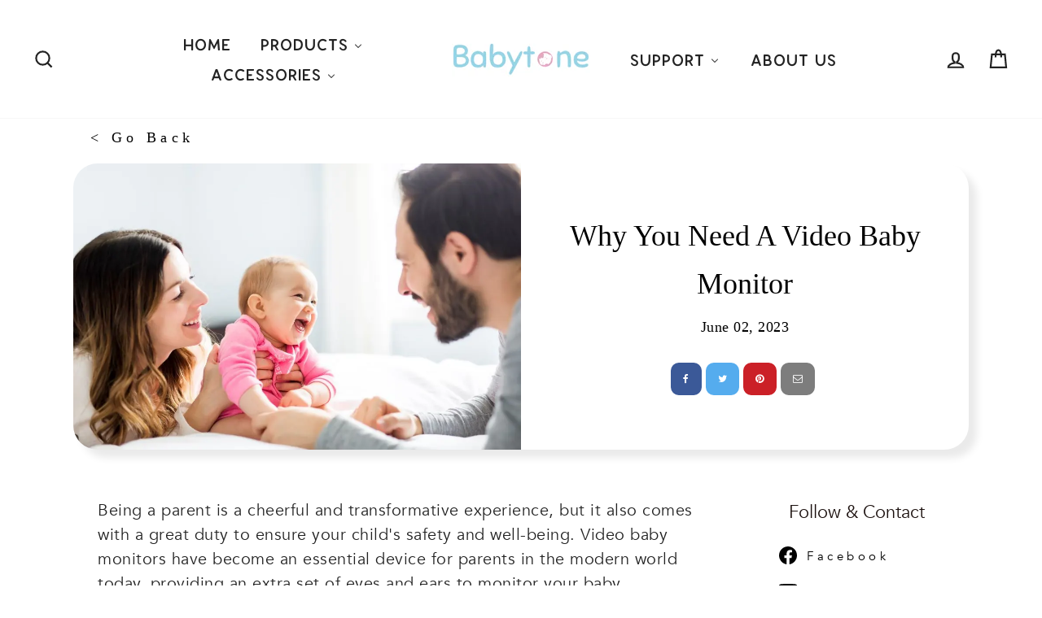

--- FILE ---
content_type: text/css
request_url: https://getbabytone.com/cdn/shop/t/18/assets/gem-article-559826206899.css?v=28558144914194504071685950640
body_size: 7636
content:
#r-1685936586806{padding-bottom:10px;width:100%}#r-1685936586806.gf_row-fluid{transform:none!important;margin-left:-50vw!important}#r-1685936586806>.gf_column{min-height:1px}@media (max-width: 767px){#r-1685936586806{max-width:100%!important;background-color:none!important;padding:0 10px 80px!important}}@media (max-width: 991px) and (min-width: 768px){#r-1685936586806{max-width:100%!important;background-color:none!important;padding:0 0 80px!important}}@media (max-width: 1199px) and (min-width: 992px){#r-1685936586806{max-width:100%!important;background-color:none!important;padding:0 28px 89px 30px!important}}@media (min-width: 1200px){#r-1685936586806{max-width:1200px!important;background-color:none!important;padding:0 50px 100px!important}}@media (width: 767.2px){#r-1685936586806{max-width:100%!important;background-color:none!important;padding:0 10px 80px!important}}#r-1685936586878{padding-bottom:10px;width:100%}#r-1685936586878.gf_row-fluid{transform:none!important;margin-left:-50vw!important}#r-1685936586878>.gf_column{min-height:1px}@media (max-width: 767px){#r-1685936586878{max-width:90%!important;padding-top:0!important;padding-bottom:0!important;border-radius:30px!important;background-color:#fff!important;box-shadow:9.899494936611665px 9.899494936611664px 10px #eaeaea!important}}@media (max-width: 991px) and (min-width: 768px){#r-1685936586878{max-width:90%!important;padding-top:0!important;padding-bottom:0!important;border-radius:30px!important;background-color:#fff!important;box-shadow:9.899494936611665px 9.899494936611664px 10px #eaeaea!important}}@media (max-width: 1199px) and (min-width: 992px){#r-1685936586878{max-width:90%!important;padding-top:0!important;padding-bottom:0!important;border-radius:30px!important;background-color:#fff!important;box-shadow:9.899494936611665px 9.899494936611664px 10px #eaeaea!important}}@media (min-width: 1200px){#r-1685936586878{max-width:1200px!important;padding-top:0!important;padding-bottom:0!important;border-radius:30px!important;background-color:#fff!important;box-shadow:9.899494936611665px 9.899494936611664px 10px #eaeaea!important}}@media (width: 767.2px){#r-1685936586878{max-width:90%!important;padding-top:0!important;padding-bottom:0!important;border-radius:30px!important;background-color:#fff!important;box-shadow:9.899494936611665px 9.899494936611664px 10px #eaeaea!important}}#r-1685936586779{padding-bottom:10px;width:100%}#r-1685936586779.gf_row-fluid{transform:none!important;margin-left:-50vw!important}#r-1685936586779>.gf_column{min-height:1px}@media (max-width: 767px){#r-1685936586779{padding-top:29px!important;max-width:90%!important;padding-bottom:3px!important}}@media (max-width: 991px) and (min-width: 768px){#r-1685936586779{padding-top:40px!important;padding-bottom:3px!important}}@media (max-width: 1199px) and (min-width: 992px){#r-1685936586779{max-width:100%!important;padding-top:70px!important;padding-bottom:3px!important}}@media (min-width: 1200px){#r-1685936586779{padding-bottom:3px!important;padding-top:60px!important}}@media (width: 767.2px){#r-1685936586779{padding-top:29px!important;max-width:90%!important;padding-bottom:3px!important}}#m-1685936586829{padding-top:30px;padding-bottom:30px}#m-1685936586829>.module{font-size:0px}#m-1685936586829 .gf_social{display:inline-flex;align-items:center;text-align:center;padding:0 15px;height:40px;font-size:14px}#m-1685936586829 i.fa{display:inline-block;margin:auto;color:#fff;font-size:inherit}#m-1685936586829 .gf_social span.gf_social-label,#m-1685936586829 .gf_social span.gf_social-count{display:inline-block;padding-left:5px;color:#fff;font-size:inherit}@media (max-width: 767px){#m-1685936586829{margin-top:0!important}#m-1685936586829 .gf_social{border-radius:10px!important;padding-top:px!important}}@media (max-width: 991px) and (min-width: 768px){#m-1685936586829{padding-top:12px!important;padding-bottom:1px!important;margin-top:0!important}#m-1685936586829 .gf_social{border-radius:10px!important;padding-top:px!important;font-size:12px!important}}@media (max-width: 1199px) and (min-width: 992px){#m-1685936586829{padding-top:12px!important;padding-bottom:14px!important;margin-top:0!important}#m-1685936586829 .gf_social{border-radius:10px!important;padding-top:px!important}}@media (min-width: 1200px){#m-1685936586829{padding-top:20px!important;margin-top:0!important}#m-1685936586829 .gf_social{border-radius:10px!important;padding-top:px!important}}@media (width: 767.2px){#m-1685936586829{margin-top:0!important}#m-1685936586829 .gf_social{border-radius:10px!important;padding-top:px!important}}#e-1685936586723 h1,#e-1685936586723 h2,#e-1685936586723 h3,#e-1685936586723 h4,#e-1685936586723 h5,#e-1685936586723 h6{text-align:inherit!important;margin:0!important;padding:0!important}#e-1685936586723 .text-edit ul{list-style:disc inside!important}#e-1685936586723 .text-edit ol{list-style:decimal inside!important}#e-1685936586723 .text-edit ul li,#e-1685936586723 .text-edit ol li{list-style:inherit!important}#e-1685936586723 .text-edit font{font-size:inherit!important}@media (max-width: 767px){#e-1685936586723{margin-bottom:0!important;margin-top:px!important}#e-1685936586723 .text-edit h1{font-size:22px!important;line-height:1.5em!important;letter-spacing:0px!important;color:#000!important;text-transform:none!important;font-weight:500!important;font-family:Avenir Next Rounded!important}}@media (max-width: 991px) and (min-width: 768px){#e-1685936586723{margin-bottom:0!important;margin-top:px!important}#e-1685936586723 .text-edit h1{font-size:21px!important;letter-spacing:0px!important;color:#000!important;text-transform:none!important;font-weight:500!important;font-family:Avenir Next Rounded!important;line-height:1.4em!important}}@media (max-width: 1199px) and (min-width: 992px){#e-1685936586723{margin-bottom:10px!important;margin-top:0!important}#e-1685936586723 .text-edit h1{font-size:32px!important;letter-spacing:0px!important;color:#000!important;text-transform:none!important;font-weight:500!important;font-family:Avenir Next Rounded!important;line-height:1.5em!important}}@media (min-width: 1200px){#e-1685936586723{margin-bottom:0!important;margin-top:px!important}#e-1685936586723 .text-edit h1{font-size:36px!important;line-height:1.65em!important;letter-spacing:0px!important;color:#000!important;text-transform:none!important;font-weight:500!important;font-family:Avenir Next Rounded!important}}@media (width: 767.2px){#e-1685936586723{margin-bottom:0!important;margin-top:px!important}#e-1685936586723 .text-edit h1{font-size:22px!important;line-height:1.5em!important;letter-spacing:0px!important;color:#000!important;text-transform:none!important;font-weight:500!important;font-family:Avenir Next Rounded!important}}#e-1685936586777 h1,#e-1685936586777 h2,#e-1685936586777 h3,#e-1685936586777 h4,#e-1685936586777 h5,#e-1685936586777 h6{text-align:inherit!important;margin:0!important;padding:0!important}#e-1685936586777 .text-edit ul{list-style:disc inside!important}#e-1685936586777 .text-edit ol{list-style:decimal inside!important}#e-1685936586777 .text-edit ul li,#e-1685936586777 .text-edit ol li{list-style:inherit!important}#e-1685936586777 .text-edit>p{font-size:inherit!important;font-family:inherit!important;text-align:inherit!important;color:inherit!important;margin:0!important;padding:0!important}#e-1685936586777 .text-edit font{font-size:inherit!important}@media (max-width: 767px){#e-1685936586777{margin-top:10px!important;margin-bottom:10px!important}#e-1685936586777 .text-edit{font-size:16px!important;line-height:1.5em!important;letter-spacing:.5px!important;color:#000!important;text-transform:none!important;font-weight:500!important;font-family:Avenir Next Rounded!important}}@media (max-width: 991px) and (min-width: 768px){#e-1685936586777{margin-top:10px!important;margin-bottom:10px!important}#e-1685936586777 .text-edit{font-size:14px!important;letter-spacing:.5px!important;color:#000!important;text-transform:none!important;font-weight:500!important;font-family:Avenir Next Rounded!important}}@media (max-width: 1199px) and (min-width: 992px){#e-1685936586777{margin-top:10px!important;margin-bottom:10px!important}#e-1685936586777 .text-edit{font-size:18px!important;line-height:1.5em!important;letter-spacing:.5px!important;color:#000!important;text-transform:none!important;font-weight:500!important;font-family:Avenir Next Rounded!important}}@media (min-width: 1200px){#e-1685936586777{margin-top:10px!important;margin-bottom:10px!important}#e-1685936586777 .text-edit{font-size:18px!important;line-height:1.5em!important;letter-spacing:.5px!important;color:#000!important;text-transform:none!important;font-weight:500!important;font-family:Avenir Next Rounded!important}}@media (width: 767.2px){#e-1685936586777{margin-top:10px!important;margin-bottom:10px!important}#e-1685936586777 .text-edit{font-size:16px!important;line-height:1.5em!important;letter-spacing:.5px!important;color:#000!important;text-transform:none!important;font-weight:500!important;font-family:Avenir Next Rounded!important}}#e-1685936586790 a{display:block}#e-1685936586790 .gf_image{width:100%;height:auto}@media (max-width: 767px){#e-1685936586790 .gf_image{width:100%!important;height:auto!important;border-radius:30px 30px 0 0/30px 30px 0px 0px!important;padding-bottom:0!important}}@media (max-width: 991px) and (min-width: 768px){#e-1685936586790 .gf_image{width:100%!important;height:auto!important;border-radius:30px 0 0 30px/30px 0px 0px 30px!important;padding-bottom:0!important}}@media (max-width: 1199px) and (min-width: 992px){#e-1685936586790 .gf_image{width:100%!important;height:auto!important;border-radius:30px 0 0 30px/30px 0px 0px 30px!important;padding-bottom:0!important}}@media (min-width: 1200px){#e-1685936586790 .gf_image{width:100%!important;height:auto!important;border-radius:30px 0 0 30px/30px 0px 0px 30px!important;padding-bottom:0!important}}@media (width: 767.2px){#e-1685936586790 .gf_image{width:100%!important;height:auto!important;border-radius:30px 30px 0 0/30px 30px 0px 0px!important;padding-bottom:0!important}}#r-1685936586797{padding-bottom:10px;width:100%}#r-1685936586797.gf_row-fluid{transform:none!important;margin-left:-50vw!important}#r-1685936586797>.gf_column{min-height:1px}@media (max-width: 767px){#r-1685936586797{max-width:1200px!important;padding-bottom:100px!important}}@media (max-width: 991px) and (min-width: 768px){#r-1685936586797{max-width:1200px!important;padding-bottom:50px!important}}@media (max-width: 1199px) and (min-width: 992px){#r-1685936586797{max-width:1200px!important;padding-bottom:100px!important}}@media (min-width: 1200px){#r-1685936586797{max-width:1200px!important;padding-bottom:100px!important}}@media (width: 767.2px){#r-1685936586797{max-width:1200px!important;padding-bottom:100px!important}}#r-1685936586812{padding-bottom:10px;width:100%}#r-1685936586812.gf_row-fluid{transform:none!important;margin-left:-50vw!important}#r-1685936586812>.gf_column{min-height:1px}@media (max-width: 767px){#r-1685936586812{max-width:90%!important;padding-left:0!important}}@media (max-width: 991px) and (min-width: 768px){#r-1685936586812{max-width:90%!important}}@media (max-width: 1199px) and (min-width: 992px){#r-1685936586812{max-width:90%!important}}@media (min-width: 1200px){#r-1685936586812{max-width:1200px!important}}@media (width: 767.2px){#r-1685936586812{max-width:90%!important;padding-left:0!important}}@media (max-width: 767px){#m-1685936586830{margin-top:40px!important}}@media (max-width: 991px) and (min-width: 768px){#m-1685936586830{margin-top:40px!important}}@media (max-width: 1199px) and (min-width: 992px){#m-1685936586830{margin-top:40px!important}}@media (min-width: 1200px){#m-1685936586830{margin-top:40px!important}}@media (width: 767.2px){#m-1685936586830{margin-top:40px!important}}#e-1685936586786 .text-edit{line-height:1.6!important}#e-1685936586786 h1,#e-1685936586786 h2,#e-1685936586786 h3,#e-1685936586786 h4,#e-1685936586786 h5,#e-1685936586786 h6{line-height:inherit!important;text-align:inherit!important;margin:0!important;padding:0!important}#e-1685936586786 .text-edit ul{list-style:disc inside!important}#e-1685936586786 .text-edit ol{list-style:decimal inside!important}#e-1685936586786 .text-edit ul li,#e-1685936586786 .text-edit ol li{list-style:inherit!important}#e-1685936586786 .text-edit>p{font-size:inherit!important;font-family:inherit!important;line-height:inherit!important;text-align:inherit!important;color:inherit!important;margin:0!important;padding:0!important}#e-1685936586786 .text-edit font{font-size:inherit!important}@media (max-width: 767px){#e-1685936586786 .text-edit{font-size:16px!important;line-height:1.5em!important;letter-spacing:.5px!important;color:#222!important;text-transform:none!important;font-weight:400!important;font-family:Avenir Book!important}}@media (max-width: 991px) and (min-width: 768px){#e-1685936586786 .text-edit{font-size:16px!important;line-height:1.5em!important;letter-spacing:.5px!important;color:#222!important;text-transform:none!important;font-weight:400!important;font-family:Avenir Book!important}}@media (max-width: 1199px) and (min-width: 992px){#e-1685936586786 .text-edit{font-size:16px!important;line-height:1.5em!important;letter-spacing:.5px!important;color:#222!important;text-transform:none!important;font-weight:400!important;font-family:Avenir Book!important}}@media (min-width: 1200px){#e-1685936586786 .text-edit{font-size:20px!important;line-height:1.5em!important;letter-spacing:.5px!important;color:#222!important;text-transform:none!important;font-weight:400!important;font-family:Avenir Book!important}}@media (width: 767.2px){#e-1685936586786 .text-edit{font-size:16px!important;line-height:1.5em!important;letter-spacing:.5px!important;color:#222!important;text-transform:none!important;font-weight:400!important;font-family:Avenir Book!important}}#e-1685936586818 h1,#e-1685936586818 h2,#e-1685936586818 h3,#e-1685936586818 h4,#e-1685936586818 h5,#e-1685936586818 h6{text-align:inherit!important;margin:0!important;padding:0!important}#e-1685936586818 .text-edit ul{list-style:disc inside!important}#e-1685936586818 .text-edit ol{list-style:decimal inside!important}#e-1685936586818 .text-edit ul li,#e-1685936586818 .text-edit ol li{list-style:inherit!important}#e-1685936586818 .text-edit font{font-size:inherit!important}@media (max-width: 767px){#e-1685936586818{margin-top:30px!important;margin-bottom:10px!important}#e-1685936586818 .text-edit h1{font-size:24px!important;line-height:1.5em!important;letter-spacing:.5px!important;color:#222!important;text-transform:none!important;font-weight:400!important;font-family:ENRIQUE BOLD!important}}@media (max-width: 991px) and (min-width: 768px){#e-1685936586818{margin-top:30px!important;margin-bottom:10px!important}#e-1685936586818 .text-edit h1{font-size:24px!important;line-height:1.5em!important;letter-spacing:.5px!important;color:#222!important;text-transform:none!important;font-weight:400!important;font-family:ENRIQUE BOLD!important}}@media (max-width: 1199px) and (min-width: 992px){#e-1685936586818{margin-top:30px!important;margin-bottom:10px!important}#e-1685936586818 .text-edit h1{font-size:30px!important;line-height:1em!important;letter-spacing:.5px!important;color:#222!important;text-transform:none!important;font-weight:400!important;font-family:ENRIQUE BOLD!important}}@media (min-width: 1200px){#e-1685936586818{margin-top:30px!important;margin-bottom:10px!important}#e-1685936586818 .text-edit h1{font-size:30px!important;line-height:1.5em!important;letter-spacing:.5px!important;color:#222!important;text-transform:none!important;font-weight:400!important;font-family:ENRIQUE BOLD!important}}@media (width: 767.2px){#e-1685936586818{margin-top:30px!important;margin-bottom:10px!important}#e-1685936586818 .text-edit h1{font-size:24px!important;line-height:1.5em!important;letter-spacing:.5px!important;color:#222!important;text-transform:none!important;font-weight:400!important;font-family:ENRIQUE BOLD!important}}#e-1685936586764 .text-edit{line-height:1.6!important}#e-1685936586764 h1,#e-1685936586764 h2,#e-1685936586764 h3,#e-1685936586764 h4,#e-1685936586764 h5,#e-1685936586764 h6{line-height:inherit!important;text-align:inherit!important;margin:0!important;padding:0!important}#e-1685936586764 .text-edit ul{list-style:disc inside!important}#e-1685936586764 .text-edit ol{list-style:decimal inside!important}#e-1685936586764 .text-edit ul li,#e-1685936586764 .text-edit ol li{list-style:inherit!important}#e-1685936586764 .text-edit>p{font-size:inherit!important;font-family:inherit!important;line-height:inherit!important;text-align:inherit!important;color:inherit!important;margin:0!important;padding:0!important}#e-1685936586764 .text-edit font{font-size:inherit!important}@media (max-width: 767px){#e-1685936586764 .text-edit{font-size:16px!important;line-height:1.5em!important;letter-spacing:.5px!important;color:#222!important;text-transform:none!important;font-weight:400!important;font-family:Avenir Book!important}}@media (max-width: 991px) and (min-width: 768px){#e-1685936586764 .text-edit{font-size:16px!important;line-height:1.5em!important;letter-spacing:.5px!important;color:#222!important;text-transform:none!important;font-weight:400!important;font-family:Avenir Book!important}}@media (max-width: 1199px) and (min-width: 992px){#e-1685936586764 .text-edit{font-size:16px!important;line-height:1.5em!important;letter-spacing:.5px!important;color:#222!important;text-transform:none!important;font-weight:400!important;font-family:Avenir Book!important}}@media (min-width: 1200px){#e-1685936586764 .text-edit{font-size:20px!important;line-height:1.5em!important;letter-spacing:.5px!important;color:#222!important;text-transform:none!important;font-weight:400!important;font-family:Avenir Book!important}}@media (width: 767.2px){#e-1685936586764 .text-edit{font-size:16px!important;line-height:1.5em!important;letter-spacing:.5px!important;color:#222!important;text-transform:none!important;font-weight:400!important;font-family:Avenir Book!important}}#e-1685936586733 h1,#e-1685936586733 h2,#e-1685936586733 h3,#e-1685936586733 h4,#e-1685936586733 h5,#e-1685936586733 h6{text-align:inherit!important;margin:0!important;padding:0!important}#e-1685936586733 .text-edit ul{list-style:disc inside!important}#e-1685936586733 .text-edit ol{list-style:decimal inside!important}#e-1685936586733 .text-edit ul li,#e-1685936586733 .text-edit ol li{list-style:inherit!important}#e-1685936586733 .text-edit font{font-size:inherit!important}@media (max-width: 767px){#e-1685936586733{margin-top:30px!important;margin-bottom:10px!important}#e-1685936586733 .text-edit h1{font-size:24px!important;line-height:1.5em!important;letter-spacing:.5px!important;color:#222!important;text-transform:none!important;font-weight:400!important;font-family:ENRIQUE BOLD!important}}@media (max-width: 991px) and (min-width: 768px){#e-1685936586733{margin-top:30px!important;margin-bottom:10px!important}#e-1685936586733 .text-edit h1{font-size:24px!important;line-height:1.5em!important;letter-spacing:.5px!important;color:#222!important;text-transform:none!important;font-weight:400!important;font-family:ENRIQUE BOLD!important}}@media (max-width: 1199px) and (min-width: 992px){#e-1685936586733{margin-top:30px!important;margin-bottom:10px!important}#e-1685936586733 .text-edit h1{font-size:30px!important;line-height:1em!important;letter-spacing:.5px!important;color:#222!important;text-transform:none!important;font-weight:400!important;font-family:ENRIQUE BOLD!important}}@media (min-width: 1200px){#e-1685936586733{margin-top:30px!important;margin-bottom:10px!important}#e-1685936586733 .text-edit h1{font-size:30px!important;line-height:1.5em!important;letter-spacing:.5px!important;color:#222!important;text-transform:none!important;font-weight:400!important;font-family:ENRIQUE BOLD!important}}@media (width: 767.2px){#e-1685936586733{margin-top:30px!important;margin-bottom:10px!important}#e-1685936586733 .text-edit h1{font-size:24px!important;line-height:1.5em!important;letter-spacing:.5px!important;color:#222!important;text-transform:none!important;font-weight:400!important;font-family:ENRIQUE BOLD!important}}#e-1685936586825 .text-edit{line-height:1.6!important}#e-1685936586825 h1,#e-1685936586825 h2,#e-1685936586825 h3,#e-1685936586825 h4,#e-1685936586825 h5,#e-1685936586825 h6{line-height:inherit!important;text-align:inherit!important;margin:0!important;padding:0!important}#e-1685936586825 .text-edit ul{list-style:disc inside!important}#e-1685936586825 .text-edit ol{list-style:decimal inside!important}#e-1685936586825 .text-edit ul li,#e-1685936586825 .text-edit ol li{list-style:inherit!important}#e-1685936586825 .text-edit>p{font-size:inherit!important;font-family:inherit!important;line-height:inherit!important;text-align:inherit!important;color:inherit!important;margin:0!important;padding:0!important}#e-1685936586825 .text-edit font{font-size:inherit!important}@media (max-width: 767px){#e-1685936586825 .text-edit{font-size:16px!important;line-height:1.5em!important;letter-spacing:.5px!important;color:#222!important;text-transform:none!important;font-weight:400!important;font-family:Avenir Book!important}}@media (max-width: 991px) and (min-width: 768px){#e-1685936586825 .text-edit{font-size:16px!important;line-height:1.5em!important;letter-spacing:.5px!important;color:#222!important;text-transform:none!important;font-weight:400!important;font-family:Avenir Book!important}}@media (max-width: 1199px) and (min-width: 992px){#e-1685936586825 .text-edit{font-size:16px!important;line-height:1.5em!important;letter-spacing:.5px!important;color:#222!important;text-transform:none!important;font-weight:400!important;font-family:Avenir Book!important}}@media (min-width: 1200px){#e-1685936586825 .text-edit{font-size:22px!important;line-height:1.5em!important;letter-spacing:.5px!important;color:#222!important;text-transform:none!important;font-weight:400!important;font-family:Avenir Book!important}}@media (width: 767.2px){#e-1685936586825 .text-edit{font-size:16px!important;line-height:1.5em!important;letter-spacing:.5px!important;color:#222!important;text-transform:none!important;font-weight:400!important;font-family:Avenir Book!important}}#e-1685950211219 h1,#e-1685950211219 h2,#e-1685950211219 h3,#e-1685950211219 h4,#e-1685950211219 h5,#e-1685950211219 h6{text-align:inherit!important;margin:0!important;padding:0!important}#e-1685950211219 .text-edit ul{list-style:disc inside!important}#e-1685950211219 .text-edit ol{list-style:decimal inside!important}#e-1685950211219 .text-edit ul li,#e-1685950211219 .text-edit ol li{list-style:inherit!important}#e-1685950211219 .text-edit font{font-size:inherit!important}@media (max-width: 767px){#e-1685950211219{margin-top:30px!important;margin-bottom:10px!important}#e-1685950211219 .text-edit h1{font-size:24px!important;line-height:1.5em!important;letter-spacing:.5px!important;color:#222!important;text-transform:none!important;font-weight:400!important;font-family:ENRIQUE BOLD!important}}@media (max-width: 991px) and (min-width: 768px){#e-1685950211219{margin-top:30px!important;margin-bottom:10px!important}#e-1685950211219 .text-edit h1{font-size:24px!important;line-height:1.5em!important;letter-spacing:.5px!important;color:#222!important;text-transform:none!important;font-weight:400!important;font-family:ENRIQUE BOLD!important}}@media (max-width: 1199px) and (min-width: 992px){#e-1685950211219{margin-top:30px!important;margin-bottom:10px!important}#e-1685950211219 .text-edit h1{font-size:30px!important;line-height:1em!important;letter-spacing:.5px!important;color:#222!important;text-transform:none!important;font-weight:400!important;font-family:ENRIQUE BOLD!important}}@media (min-width: 1200px){#e-1685950211219{margin-top:30px!important;margin-bottom:10px!important}#e-1685950211219 .text-edit h1{font-size:27px!important;line-height:1.5em!important;letter-spacing:.5px!important;color:#222!important;text-transform:none!important;font-weight:400!important;font-family:ENRIQUE BOLD!important}}@media (width: 767.2px){#e-1685950211219{margin-top:30px!important;margin-bottom:10px!important}#e-1685950211219 .text-edit h1{font-size:24px!important;line-height:1.5em!important;letter-spacing:.5px!important;color:#222!important;text-transform:none!important;font-weight:400!important;font-family:ENRIQUE BOLD!important}}#e-1685950267409 .text-edit{line-height:1.6!important}#e-1685950267409 h1,#e-1685950267409 h2,#e-1685950267409 h3,#e-1685950267409 h4,#e-1685950267409 h5,#e-1685950267409 h6{line-height:inherit!important;text-align:inherit!important;margin:0!important;padding:0!important}#e-1685950267409 .text-edit ul{list-style:disc inside!important}#e-1685950267409 .text-edit ol{list-style:decimal inside!important}#e-1685950267409 .text-edit ul li,#e-1685950267409 .text-edit ol li{list-style:inherit!important}#e-1685950267409 .text-edit>p{font-size:inherit!important;font-family:inherit!important;line-height:inherit!important;text-align:inherit!important;color:inherit!important;margin:0!important;padding:0!important}#e-1685950267409 .text-edit font{font-size:inherit!important}@media (max-width: 767px){#e-1685950267409 .text-edit{font-size:16px!important;line-height:1.5em!important;letter-spacing:.5px!important;color:#222!important;text-transform:none!important;font-weight:400!important;font-family:Avenir Book!important}}@media (max-width: 991px) and (min-width: 768px){#e-1685950267409 .text-edit{font-size:16px!important;line-height:1.5em!important;letter-spacing:.5px!important;color:#222!important;text-transform:none!important;font-weight:400!important;font-family:Avenir Book!important}}@media (max-width: 1199px) and (min-width: 992px){#e-1685950267409 .text-edit{font-size:16px!important;line-height:1.5em!important;letter-spacing:.5px!important;color:#222!important;text-transform:none!important;font-weight:400!important;font-family:Avenir Book!important}}@media (min-width: 1200px){#e-1685950267409 .text-edit{font-size:22px!important;line-height:1.5em!important;letter-spacing:.5px!important;color:#222!important;text-transform:none!important;font-weight:400!important;font-family:Avenir Book!important}}@media (width: 767.2px){#e-1685950267409 .text-edit{font-size:16px!important;line-height:1.5em!important;letter-spacing:.5px!important;color:#222!important;text-transform:none!important;font-weight:400!important;font-family:Avenir Book!important}}#e-1685950284934 h1,#e-1685950284934 h2,#e-1685950284934 h3,#e-1685950284934 h4,#e-1685950284934 h5,#e-1685950284934 h6{text-align:inherit!important;margin:0!important;padding:0!important}#e-1685950284934 .text-edit ul{list-style:disc inside!important}#e-1685950284934 .text-edit ol{list-style:decimal inside!important}#e-1685950284934 .text-edit ul li,#e-1685950284934 .text-edit ol li{list-style:inherit!important}#e-1685950284934 .text-edit font{font-size:inherit!important}@media (max-width: 767px){#e-1685950284934{margin-top:30px!important;margin-bottom:10px!important}#e-1685950284934 .text-edit h1{font-size:24px!important;line-height:1.5em!important;letter-spacing:.5px!important;color:#222!important;text-transform:none!important;font-weight:400!important;font-family:ENRIQUE BOLD!important}}@media (max-width: 991px) and (min-width: 768px){#e-1685950284934{margin-top:30px!important;margin-bottom:10px!important}#e-1685950284934 .text-edit h1{font-size:24px!important;line-height:1.5em!important;letter-spacing:.5px!important;color:#222!important;text-transform:none!important;font-weight:400!important;font-family:ENRIQUE BOLD!important}}@media (max-width: 1199px) and (min-width: 992px){#e-1685950284934{margin-top:30px!important;margin-bottom:10px!important}#e-1685950284934 .text-edit h1{font-size:30px!important;line-height:1em!important;letter-spacing:.5px!important;color:#222!important;text-transform:none!important;font-weight:400!important;font-family:ENRIQUE BOLD!important}}@media (min-width: 1200px){#e-1685950284934{margin-top:30px!important;margin-bottom:10px!important}#e-1685950284934 .text-edit h1{font-size:27px!important;line-height:1.5em!important;letter-spacing:.5px!important;color:#222!important;text-transform:none!important;font-weight:400!important;font-family:ENRIQUE BOLD!important}}@media (width: 767.2px){#e-1685950284934{margin-top:30px!important;margin-bottom:10px!important}#e-1685950284934 .text-edit h1{font-size:24px!important;line-height:1.5em!important;letter-spacing:.5px!important;color:#222!important;text-transform:none!important;font-weight:400!important;font-family:ENRIQUE BOLD!important}}#e-1685950286875 .text-edit{line-height:1.6!important}#e-1685950286875 h1,#e-1685950286875 h2,#e-1685950286875 h3,#e-1685950286875 h4,#e-1685950286875 h5,#e-1685950286875 h6{line-height:inherit!important;text-align:inherit!important;margin:0!important;padding:0!important}#e-1685950286875 .text-edit ul{list-style:disc inside!important}#e-1685950286875 .text-edit ol{list-style:decimal inside!important}#e-1685950286875 .text-edit ul li,#e-1685950286875 .text-edit ol li{list-style:inherit!important}#e-1685950286875 .text-edit>p{font-size:inherit!important;font-family:inherit!important;line-height:inherit!important;text-align:inherit!important;color:inherit!important;margin:0!important;padding:0!important}#e-1685950286875 .text-edit font{font-size:inherit!important}@media (max-width: 767px){#e-1685950286875 .text-edit{font-size:16px!important;line-height:1.5em!important;letter-spacing:.5px!important;color:#222!important;text-transform:none!important;font-weight:400!important;font-family:Avenir Book!important}}@media (max-width: 991px) and (min-width: 768px){#e-1685950286875 .text-edit{font-size:16px!important;line-height:1.5em!important;letter-spacing:.5px!important;color:#222!important;text-transform:none!important;font-weight:400!important;font-family:Avenir Book!important}}@media (max-width: 1199px) and (min-width: 992px){#e-1685950286875 .text-edit{font-size:16px!important;line-height:1.5em!important;letter-spacing:.5px!important;color:#222!important;text-transform:none!important;font-weight:400!important;font-family:Avenir Book!important}}@media (min-width: 1200px){#e-1685950286875 .text-edit{font-size:22px!important;line-height:1.5em!important;letter-spacing:.5px!important;color:#222!important;text-transform:none!important;font-weight:400!important;font-family:Avenir Book!important}}@media (width: 767.2px){#e-1685950286875 .text-edit{font-size:16px!important;line-height:1.5em!important;letter-spacing:.5px!important;color:#222!important;text-transform:none!important;font-weight:400!important;font-family:Avenir Book!important}}#e-1685950306746 h1,#e-1685950306746 h2,#e-1685950306746 h3,#e-1685950306746 h4,#e-1685950306746 h5,#e-1685950306746 h6{text-align:inherit!important;margin:0!important;padding:0!important}#e-1685950306746 .text-edit ul{list-style:disc inside!important}#e-1685950306746 .text-edit ol{list-style:decimal inside!important}#e-1685950306746 .text-edit ul li,#e-1685950306746 .text-edit ol li{list-style:inherit!important}#e-1685950306746 .text-edit font{font-size:inherit!important}@media (max-width: 767px){#e-1685950306746{margin-top:30px!important;margin-bottom:10px!important}#e-1685950306746 .text-edit h1{font-size:24px!important;line-height:1.5em!important;letter-spacing:.5px!important;color:#222!important;text-transform:none!important;font-weight:400!important;font-family:ENRIQUE BOLD!important}}@media (max-width: 991px) and (min-width: 768px){#e-1685950306746{margin-top:30px!important;margin-bottom:10px!important}#e-1685950306746 .text-edit h1{font-size:24px!important;line-height:1.5em!important;letter-spacing:.5px!important;color:#222!important;text-transform:none!important;font-weight:400!important;font-family:ENRIQUE BOLD!important}}@media (max-width: 1199px) and (min-width: 992px){#e-1685950306746{margin-top:30px!important;margin-bottom:10px!important}#e-1685950306746 .text-edit h1{font-size:30px!important;line-height:1em!important;letter-spacing:.5px!important;color:#222!important;text-transform:none!important;font-weight:400!important;font-family:ENRIQUE BOLD!important}}@media (min-width: 1200px){#e-1685950306746{margin-top:30px!important;margin-bottom:10px!important}#e-1685950306746 .text-edit h1{font-size:27px!important;line-height:1.5em!important;letter-spacing:.5px!important;color:#222!important;text-transform:none!important;font-weight:400!important;font-family:ENRIQUE BOLD!important}}@media (width: 767.2px){#e-1685950306746{margin-top:30px!important;margin-bottom:10px!important}#e-1685950306746 .text-edit h1{font-size:24px!important;line-height:1.5em!important;letter-spacing:.5px!important;color:#222!important;text-transform:none!important;font-weight:400!important;font-family:ENRIQUE BOLD!important}}#e-1685950309689 .text-edit{line-height:1.6!important}#e-1685950309689 h1,#e-1685950309689 h2,#e-1685950309689 h3,#e-1685950309689 h4,#e-1685950309689 h5,#e-1685950309689 h6{line-height:inherit!important;text-align:inherit!important;margin:0!important;padding:0!important}#e-1685950309689 .text-edit ul{list-style:disc inside!important}#e-1685950309689 .text-edit ol{list-style:decimal inside!important}#e-1685950309689 .text-edit ul li,#e-1685950309689 .text-edit ol li{list-style:inherit!important}#e-1685950309689 .text-edit>p{font-size:inherit!important;font-family:inherit!important;line-height:inherit!important;text-align:inherit!important;color:inherit!important;margin:0!important;padding:0!important}#e-1685950309689 .text-edit font{font-size:inherit!important}@media (max-width: 767px){#e-1685950309689 .text-edit{font-size:16px!important;line-height:1.5em!important;letter-spacing:.5px!important;color:#222!important;text-transform:none!important;font-weight:400!important;font-family:Avenir Book!important}}@media (max-width: 991px) and (min-width: 768px){#e-1685950309689 .text-edit{font-size:16px!important;line-height:1.5em!important;letter-spacing:.5px!important;color:#222!important;text-transform:none!important;font-weight:400!important;font-family:Avenir Book!important}}@media (max-width: 1199px) and (min-width: 992px){#e-1685950309689 .text-edit{font-size:16px!important;line-height:1.5em!important;letter-spacing:.5px!important;color:#222!important;text-transform:none!important;font-weight:400!important;font-family:Avenir Book!important}}@media (min-width: 1200px){#e-1685950309689 .text-edit{font-size:22px!important;line-height:1.5em!important;letter-spacing:.5px!important;color:#222!important;text-transform:none!important;font-weight:400!important;font-family:Avenir Book!important}}@media (width: 767.2px){#e-1685950309689 .text-edit{font-size:16px!important;line-height:1.5em!important;letter-spacing:.5px!important;color:#222!important;text-transform:none!important;font-weight:400!important;font-family:Avenir Book!important}}#e-1685950328981 h1,#e-1685950328981 h2,#e-1685950328981 h3,#e-1685950328981 h4,#e-1685950328981 h5,#e-1685950328981 h6{text-align:inherit!important;margin:0!important;padding:0!important}#e-1685950328981 .text-edit ul{list-style:disc inside!important}#e-1685950328981 .text-edit ol{list-style:decimal inside!important}#e-1685950328981 .text-edit ul li,#e-1685950328981 .text-edit ol li{list-style:inherit!important}#e-1685950328981 .text-edit font{font-size:inherit!important}@media (max-width: 767px){#e-1685950328981{margin-top:30px!important;margin-bottom:10px!important}#e-1685950328981 .text-edit h1{font-size:24px!important;line-height:1.5em!important;letter-spacing:.5px!important;color:#222!important;text-transform:none!important;font-weight:400!important;font-family:ENRIQUE BOLD!important}}@media (max-width: 991px) and (min-width: 768px){#e-1685950328981{margin-top:30px!important;margin-bottom:10px!important}#e-1685950328981 .text-edit h1{font-size:24px!important;line-height:1.5em!important;letter-spacing:.5px!important;color:#222!important;text-transform:none!important;font-weight:400!important;font-family:ENRIQUE BOLD!important}}@media (max-width: 1199px) and (min-width: 992px){#e-1685950328981{margin-top:30px!important;margin-bottom:10px!important}#e-1685950328981 .text-edit h1{font-size:30px!important;line-height:1em!important;letter-spacing:.5px!important;color:#222!important;text-transform:none!important;font-weight:400!important;font-family:ENRIQUE BOLD!important}}@media (min-width: 1200px){#e-1685950328981{margin-top:30px!important;margin-bottom:10px!important}#e-1685950328981 .text-edit h1{font-size:27px!important;line-height:1.5em!important;letter-spacing:.5px!important;color:#222!important;text-transform:none!important;font-weight:400!important;font-family:ENRIQUE BOLD!important}}@media (width: 767.2px){#e-1685950328981{margin-top:30px!important;margin-bottom:10px!important}#e-1685950328981 .text-edit h1{font-size:24px!important;line-height:1.5em!important;letter-spacing:.5px!important;color:#222!important;text-transform:none!important;font-weight:400!important;font-family:ENRIQUE BOLD!important}}#e-1685950330870 .text-edit{line-height:1.6!important}#e-1685950330870 h1,#e-1685950330870 h2,#e-1685950330870 h3,#e-1685950330870 h4,#e-1685950330870 h5,#e-1685950330870 h6{line-height:inherit!important;text-align:inherit!important;margin:0!important;padding:0!important}#e-1685950330870 .text-edit ul{list-style:disc inside!important}#e-1685950330870 .text-edit ol{list-style:decimal inside!important}#e-1685950330870 .text-edit ul li,#e-1685950330870 .text-edit ol li{list-style:inherit!important}#e-1685950330870 .text-edit>p{font-size:inherit!important;font-family:inherit!important;line-height:inherit!important;text-align:inherit!important;color:inherit!important;margin:0!important;padding:0!important}#e-1685950330870 .text-edit font{font-size:inherit!important}@media (max-width: 767px){#e-1685950330870 .text-edit{font-size:16px!important;line-height:1.5em!important;letter-spacing:.5px!important;color:#222!important;text-transform:none!important;font-weight:400!important;font-family:Avenir Book!important}}@media (max-width: 991px) and (min-width: 768px){#e-1685950330870 .text-edit{font-size:16px!important;line-height:1.5em!important;letter-spacing:.5px!important;color:#222!important;text-transform:none!important;font-weight:400!important;font-family:Avenir Book!important}}@media (max-width: 1199px) and (min-width: 992px){#e-1685950330870 .text-edit{font-size:16px!important;line-height:1.5em!important;letter-spacing:.5px!important;color:#222!important;text-transform:none!important;font-weight:400!important;font-family:Avenir Book!important}}@media (min-width: 1200px){#e-1685950330870 .text-edit{font-size:22px!important;line-height:1.5em!important;letter-spacing:.5px!important;color:#222!important;text-transform:none!important;font-weight:400!important;font-family:Avenir Book!important}}@media (width: 767.2px){#e-1685950330870 .text-edit{font-size:16px!important;line-height:1.5em!important;letter-spacing:.5px!important;color:#222!important;text-transform:none!important;font-weight:400!important;font-family:Avenir Book!important}}#e-1685950359715 h1,#e-1685950359715 h2,#e-1685950359715 h3,#e-1685950359715 h4,#e-1685950359715 h5,#e-1685950359715 h6{text-align:inherit!important;margin:0!important;padding:0!important}#e-1685950359715 .text-edit ul{list-style:disc inside!important}#e-1685950359715 .text-edit ol{list-style:decimal inside!important}#e-1685950359715 .text-edit ul li,#e-1685950359715 .text-edit ol li{list-style:inherit!important}#e-1685950359715 .text-edit font{font-size:inherit!important}@media (max-width: 767px){#e-1685950359715{margin-top:30px!important;margin-bottom:10px!important}#e-1685950359715 .text-edit h1{font-size:24px!important;line-height:1.5em!important;letter-spacing:.5px!important;color:#222!important;text-transform:none!important;font-weight:400!important;font-family:ENRIQUE BOLD!important}}@media (max-width: 991px) and (min-width: 768px){#e-1685950359715{margin-top:30px!important;margin-bottom:10px!important}#e-1685950359715 .text-edit h1{font-size:24px!important;line-height:1.5em!important;letter-spacing:.5px!important;color:#222!important;text-transform:none!important;font-weight:400!important;font-family:ENRIQUE BOLD!important}}@media (max-width: 1199px) and (min-width: 992px){#e-1685950359715{margin-top:30px!important;margin-bottom:10px!important}#e-1685950359715 .text-edit h1{font-size:30px!important;line-height:1em!important;letter-spacing:.5px!important;color:#222!important;text-transform:none!important;font-weight:400!important;font-family:ENRIQUE BOLD!important}}@media (min-width: 1200px){#e-1685950359715{margin-top:30px!important;margin-bottom:10px!important}#e-1685950359715 .text-edit h1{font-size:27px!important;line-height:1.5em!important;letter-spacing:.5px!important;color:#222!important;text-transform:none!important;font-weight:400!important;font-family:ENRIQUE BOLD!important}}@media (width: 767.2px){#e-1685950359715{margin-top:30px!important;margin-bottom:10px!important}#e-1685950359715 .text-edit h1{font-size:24px!important;line-height:1.5em!important;letter-spacing:.5px!important;color:#222!important;text-transform:none!important;font-weight:400!important;font-family:ENRIQUE BOLD!important}}#e-1685950363046 .text-edit{line-height:1.6!important}#e-1685950363046 h1,#e-1685950363046 h2,#e-1685950363046 h3,#e-1685950363046 h4,#e-1685950363046 h5,#e-1685950363046 h6{line-height:inherit!important;text-align:inherit!important;margin:0!important;padding:0!important}#e-1685950363046 .text-edit ul{list-style:disc inside!important}#e-1685950363046 .text-edit ol{list-style:decimal inside!important}#e-1685950363046 .text-edit ul li,#e-1685950363046 .text-edit ol li{list-style:inherit!important}#e-1685950363046 .text-edit>p{font-size:inherit!important;font-family:inherit!important;line-height:inherit!important;text-align:inherit!important;color:inherit!important;margin:0!important;padding:0!important}#e-1685950363046 .text-edit font{font-size:inherit!important}@media (max-width: 767px){#e-1685950363046 .text-edit{font-size:16px!important;line-height:1.5em!important;letter-spacing:.5px!important;color:#222!important;text-transform:none!important;font-weight:400!important;font-family:Avenir Book!important}}@media (max-width: 991px) and (min-width: 768px){#e-1685950363046 .text-edit{font-size:16px!important;line-height:1.5em!important;letter-spacing:.5px!important;color:#222!important;text-transform:none!important;font-weight:400!important;font-family:Avenir Book!important}}@media (max-width: 1199px) and (min-width: 992px){#e-1685950363046 .text-edit{font-size:16px!important;line-height:1.5em!important;letter-spacing:.5px!important;color:#222!important;text-transform:none!important;font-weight:400!important;font-family:Avenir Book!important}}@media (min-width: 1200px){#e-1685950363046 .text-edit{font-size:22px!important;line-height:1.5em!important;letter-spacing:.5px!important;color:#222!important;text-transform:none!important;font-weight:400!important;font-family:Avenir Book!important}}@media (width: 767.2px){#e-1685950363046 .text-edit{font-size:16px!important;line-height:1.5em!important;letter-spacing:.5px!important;color:#222!important;text-transform:none!important;font-weight:400!important;font-family:Avenir Book!important}}#e-1685936586782 h1,#e-1685936586782 h2,#e-1685936586782 h3,#e-1685936586782 h4,#e-1685936586782 h5,#e-1685936586782 h6{text-align:inherit!important;margin:0!important;padding:0!important}#e-1685936586782 .text-edit ul{list-style:disc inside!important}#e-1685936586782 .text-edit ol{list-style:decimal inside!important}#e-1685936586782 .text-edit ul li,#e-1685936586782 .text-edit ol li{list-style:inherit!important}#e-1685936586782 .text-edit font{font-size:inherit!important}@media (max-width: 767px){#e-1685936586782{margin-top:30px!important;margin-bottom:10px!important}#e-1685936586782 .text-edit{padding-left:px!important}#e-1685936586782 .text-edit h1{font-size:24px!important;line-height:1.5em!important;letter-spacing:.5px!important;color:#222!important;text-transform:none!important;font-weight:400!important;font-family:ENRIQUE BOLD!important}}@media (max-width: 991px) and (min-width: 768px){#e-1685936586782{margin-top:30px!important;margin-bottom:10px!important}#e-1685936586782 .text-edit{padding-left:px!important}#e-1685936586782 .text-edit h1{font-size:24px!important;line-height:1.5em!important;letter-spacing:.5px!important;color:#222!important;text-transform:none!important;font-weight:400!important;font-family:ENRIQUE BOLD!important}}@media (max-width: 1199px) and (min-width: 992px){#e-1685936586782{margin-top:30px!important;margin-bottom:10px!important}#e-1685936586782 .text-edit{padding-left:px!important}#e-1685936586782 .text-edit h1{font-size:30px!important;line-height:1em!important;letter-spacing:.5px!important;color:#222!important;text-transform:none!important;font-weight:400!important;font-family:ENRIQUE BOLD!important}}@media (min-width: 1200px){#e-1685936586782{margin-top:30px!important;margin-bottom:10px!important}#e-1685936586782 .text-edit{padding-left:px!important}#e-1685936586782 .text-edit h1{font-size:30px!important;line-height:1.5em!important;letter-spacing:.5px!important;color:#222!important;text-transform:none!important;font-weight:400!important;font-family:ENRIQUE BOLD!important}}@media (width: 767.2px){#e-1685936586782{margin-top:30px!important;margin-bottom:10px!important}#e-1685936586782 .text-edit{padding-left:px!important}#e-1685936586782 .text-edit h1{font-size:24px!important;line-height:1.5em!important;letter-spacing:.5px!important;color:#222!important;text-transform:none!important;font-weight:400!important;font-family:ENRIQUE BOLD!important}}#e-1685950415443 h1,#e-1685950415443 h2,#e-1685950415443 h3,#e-1685950415443 h4,#e-1685950415443 h5,#e-1685950415443 h6{text-align:inherit!important;margin:0!important;padding:0!important}#e-1685950415443 .text-edit ul{list-style:disc inside!important}#e-1685950415443 .text-edit ol{list-style:decimal inside!important}#e-1685950415443 .text-edit ul li,#e-1685950415443 .text-edit ol li{list-style:inherit!important}#e-1685950415443 .text-edit font{font-size:inherit!important}@media (max-width: 767px){#e-1685950415443{margin-top:30px!important;margin-bottom:10px!important}#e-1685950415443 .text-edit h1{font-size:24px!important;line-height:1.5em!important;letter-spacing:.5px!important;color:#222!important;text-transform:none!important;font-weight:400!important;font-family:ENRIQUE BOLD!important}}@media (max-width: 991px) and (min-width: 768px){#e-1685950415443{margin-top:30px!important;margin-bottom:10px!important}#e-1685950415443 .text-edit h1{font-size:24px!important;line-height:1.5em!important;letter-spacing:.5px!important;color:#222!important;text-transform:none!important;font-weight:400!important;font-family:ENRIQUE BOLD!important}}@media (max-width: 1199px) and (min-width: 992px){#e-1685950415443{margin-top:30px!important;margin-bottom:10px!important}#e-1685950415443 .text-edit h1{font-size:30px!important;line-height:1em!important;letter-spacing:.5px!important;color:#222!important;text-transform:none!important;font-weight:400!important;font-family:ENRIQUE BOLD!important}}@media (min-width: 1200px){#e-1685950415443{margin-top:30px!important;margin-bottom:10px!important}#e-1685950415443 .text-edit h1{font-size:27px!important;line-height:1.5em!important;letter-spacing:.5px!important;color:#222!important;text-transform:none!important;font-weight:400!important;font-family:ENRIQUE BOLD!important}}@media (width: 767.2px){#e-1685950415443{margin-top:30px!important;margin-bottom:10px!important}#e-1685950415443 .text-edit h1{font-size:24px!important;line-height:1.5em!important;letter-spacing:.5px!important;color:#222!important;text-transform:none!important;font-weight:400!important;font-family:ENRIQUE BOLD!important}}#e-1685936586760 .text-edit{line-height:1.6!important}#e-1685936586760 h1,#e-1685936586760 h2,#e-1685936586760 h3,#e-1685936586760 h4,#e-1685936586760 h5,#e-1685936586760 h6{line-height:inherit!important;text-align:inherit!important;margin:0!important;padding:0!important}#e-1685936586760 .text-edit ul{list-style:disc inside!important}#e-1685936586760 .text-edit ol{list-style:decimal inside!important}#e-1685936586760 .text-edit ul li,#e-1685936586760 .text-edit ol li{list-style:inherit!important}#e-1685936586760 .text-edit>p{font-size:inherit!important;font-family:inherit!important;line-height:inherit!important;text-align:inherit!important;color:inherit!important;margin:0!important;padding:0!important}#e-1685936586760 .text-edit font{font-size:inherit!important}@media (max-width: 767px){#e-1685936586760 .text-edit{font-size:16px!important;line-height:1.5em!important;letter-spacing:.5px!important;color:#222!important;text-transform:none!important;font-weight:400!important;font-family:Avenir Book!important}}@media (max-width: 991px) and (min-width: 768px){#e-1685936586760 .text-edit{font-size:16px!important;line-height:1.5em!important;letter-spacing:.5px!important;color:#222!important;text-transform:none!important;font-weight:400!important;font-family:Avenir Book!important}}@media (max-width: 1199px) and (min-width: 992px){#e-1685936586760 .text-edit{font-size:16px!important;line-height:1.5em!important;letter-spacing:.5px!important;color:#222!important;text-transform:none!important;font-weight:400!important;font-family:Avenir Book!important}}@media (min-width: 1200px){#e-1685936586760 .text-edit{font-size:20px!important;line-height:1.5em!important;letter-spacing:.5px!important;color:#222!important;text-transform:none!important;font-weight:400!important;font-family:Avenir Book!important}}@media (width: 767.2px){#e-1685936586760 .text-edit{font-size:16px!important;line-height:1.5em!important;letter-spacing:.5px!important;color:#222!important;text-transform:none!important;font-weight:400!important;font-family:Avenir Book!important}}#e-1685950430524 h1,#e-1685950430524 h2,#e-1685950430524 h3,#e-1685950430524 h4,#e-1685950430524 h5,#e-1685950430524 h6{text-align:inherit!important;margin:0!important;padding:0!important}#e-1685950430524 .text-edit ul{list-style:disc inside!important}#e-1685950430524 .text-edit ol{list-style:decimal inside!important}#e-1685950430524 .text-edit ul li,#e-1685950430524 .text-edit ol li{list-style:inherit!important}#e-1685950430524 .text-edit font{font-size:inherit!important}@media (max-width: 767px){#e-1685950430524{margin-top:30px!important;margin-bottom:10px!important}#e-1685950430524 .text-edit h1{font-size:24px!important;line-height:1.5em!important;letter-spacing:.5px!important;color:#222!important;text-transform:none!important;font-weight:400!important;font-family:ENRIQUE BOLD!important}}@media (max-width: 991px) and (min-width: 768px){#e-1685950430524{margin-top:30px!important;margin-bottom:10px!important}#e-1685950430524 .text-edit h1{font-size:24px!important;line-height:1.5em!important;letter-spacing:.5px!important;color:#222!important;text-transform:none!important;font-weight:400!important;font-family:ENRIQUE BOLD!important}}@media (max-width: 1199px) and (min-width: 992px){#e-1685950430524{margin-top:30px!important;margin-bottom:10px!important}#e-1685950430524 .text-edit h1{font-size:30px!important;line-height:1em!important;letter-spacing:.5px!important;color:#222!important;text-transform:none!important;font-weight:400!important;font-family:ENRIQUE BOLD!important}}@media (min-width: 1200px){#e-1685950430524{margin-top:30px!important;margin-bottom:10px!important}#e-1685950430524 .text-edit h1{font-size:27px!important;line-height:1.5em!important;letter-spacing:.5px!important;color:#222!important;text-transform:none!important;font-weight:400!important;font-family:ENRIQUE BOLD!important}}@media (width: 767.2px){#e-1685950430524{margin-top:30px!important;margin-bottom:10px!important}#e-1685950430524 .text-edit h1{font-size:24px!important;line-height:1.5em!important;letter-spacing:.5px!important;color:#222!important;text-transform:none!important;font-weight:400!important;font-family:ENRIQUE BOLD!important}}#e-1685950433167 .text-edit{line-height:1.6!important}#e-1685950433167 h1,#e-1685950433167 h2,#e-1685950433167 h3,#e-1685950433167 h4,#e-1685950433167 h5,#e-1685950433167 h6{line-height:inherit!important;text-align:inherit!important;margin:0!important;padding:0!important}#e-1685950433167 .text-edit ul{list-style:disc inside!important}#e-1685950433167 .text-edit ol{list-style:decimal inside!important}#e-1685950433167 .text-edit ul li,#e-1685950433167 .text-edit ol li{list-style:inherit!important}#e-1685950433167 .text-edit>p{font-size:inherit!important;font-family:inherit!important;line-height:inherit!important;text-align:inherit!important;color:inherit!important;margin:0!important;padding:0!important}#e-1685950433167 .text-edit font{font-size:inherit!important}@media (max-width: 767px){#e-1685950433167 .text-edit{font-size:16px!important;line-height:1.5em!important;letter-spacing:.5px!important;color:#222!important;text-transform:none!important;font-weight:400!important;font-family:Avenir Book!important}}@media (max-width: 991px) and (min-width: 768px){#e-1685950433167 .text-edit{font-size:16px!important;line-height:1.5em!important;letter-spacing:.5px!important;color:#222!important;text-transform:none!important;font-weight:400!important;font-family:Avenir Book!important}}@media (max-width: 1199px) and (min-width: 992px){#e-1685950433167 .text-edit{font-size:16px!important;line-height:1.5em!important;letter-spacing:.5px!important;color:#222!important;text-transform:none!important;font-weight:400!important;font-family:Avenir Book!important}}@media (min-width: 1200px){#e-1685950433167 .text-edit{font-size:20px!important;line-height:1.5em!important;letter-spacing:.5px!important;color:#222!important;text-transform:none!important;font-weight:400!important;font-family:Avenir Book!important}}@media (width: 767.2px){#e-1685950433167 .text-edit{font-size:16px!important;line-height:1.5em!important;letter-spacing:.5px!important;color:#222!important;text-transform:none!important;font-weight:400!important;font-family:Avenir Book!important}}#e-1685950453675 h1,#e-1685950453675 h2,#e-1685950453675 h3,#e-1685950453675 h4,#e-1685950453675 h5,#e-1685950453675 h6{text-align:inherit!important;margin:0!important;padding:0!important}#e-1685950453675 .text-edit ul{list-style:disc inside!important}#e-1685950453675 .text-edit ol{list-style:decimal inside!important}#e-1685950453675 .text-edit ul li,#e-1685950453675 .text-edit ol li{list-style:inherit!important}#e-1685950453675 .text-edit font{font-size:inherit!important}@media (max-width: 767px){#e-1685950453675{margin-top:30px!important;margin-bottom:10px!important}#e-1685950453675 .text-edit h1{font-size:24px!important;line-height:1.5em!important;letter-spacing:.5px!important;color:#222!important;text-transform:none!important;font-weight:400!important;font-family:ENRIQUE BOLD!important}}@media (max-width: 991px) and (min-width: 768px){#e-1685950453675{margin-top:30px!important;margin-bottom:10px!important}#e-1685950453675 .text-edit h1{font-size:24px!important;line-height:1.5em!important;letter-spacing:.5px!important;color:#222!important;text-transform:none!important;font-weight:400!important;font-family:ENRIQUE BOLD!important}}@media (max-width: 1199px) and (min-width: 992px){#e-1685950453675{margin-top:30px!important;margin-bottom:10px!important}#e-1685950453675 .text-edit h1{font-size:30px!important;line-height:1em!important;letter-spacing:.5px!important;color:#222!important;text-transform:none!important;font-weight:400!important;font-family:ENRIQUE BOLD!important}}@media (min-width: 1200px){#e-1685950453675{margin-top:30px!important;margin-bottom:10px!important}#e-1685950453675 .text-edit h1{font-size:27px!important;line-height:1.5em!important;letter-spacing:.5px!important;color:#222!important;text-transform:none!important;font-weight:400!important;font-family:ENRIQUE BOLD!important}}@media (width: 767.2px){#e-1685950453675{margin-top:30px!important;margin-bottom:10px!important}#e-1685950453675 .text-edit h1{font-size:24px!important;line-height:1.5em!important;letter-spacing:.5px!important;color:#222!important;text-transform:none!important;font-weight:400!important;font-family:ENRIQUE BOLD!important}}#e-1685950461005 .text-edit{line-height:1.6!important}#e-1685950461005 h1,#e-1685950461005 h2,#e-1685950461005 h3,#e-1685950461005 h4,#e-1685950461005 h5,#e-1685950461005 h6{line-height:inherit!important;text-align:inherit!important;margin:0!important;padding:0!important}#e-1685950461005 .text-edit ul{list-style:disc inside!important}#e-1685950461005 .text-edit ol{list-style:decimal inside!important}#e-1685950461005 .text-edit ul li,#e-1685950461005 .text-edit ol li{list-style:inherit!important}#e-1685950461005 .text-edit>p{font-size:inherit!important;font-family:inherit!important;line-height:inherit!important;text-align:inherit!important;color:inherit!important;margin:0!important;padding:0!important}#e-1685950461005 .text-edit font{font-size:inherit!important}@media (max-width: 767px){#e-1685950461005 .text-edit{font-size:16px!important;line-height:1.5em!important;letter-spacing:.5px!important;color:#222!important;text-transform:none!important;font-weight:400!important;font-family:Avenir Book!important}}@media (max-width: 991px) and (min-width: 768px){#e-1685950461005 .text-edit{font-size:16px!important;line-height:1.5em!important;letter-spacing:.5px!important;color:#222!important;text-transform:none!important;font-weight:400!important;font-family:Avenir Book!important}}@media (max-width: 1199px) and (min-width: 992px){#e-1685950461005 .text-edit{font-size:16px!important;line-height:1.5em!important;letter-spacing:.5px!important;color:#222!important;text-transform:none!important;font-weight:400!important;font-family:Avenir Book!important}}@media (min-width: 1200px){#e-1685950461005 .text-edit{font-size:20px!important;line-height:1.5em!important;letter-spacing:.5px!important;color:#222!important;text-transform:none!important;font-weight:400!important;font-family:Avenir Book!important}}@media (width: 767.2px){#e-1685950461005 .text-edit{font-size:16px!important;line-height:1.5em!important;letter-spacing:.5px!important;color:#222!important;text-transform:none!important;font-weight:400!important;font-family:Avenir Book!important}}#e-1685936586823 h1,#e-1685936586823 h2,#e-1685936586823 h3,#e-1685936586823 h4,#e-1685936586823 h5,#e-1685936586823 h6{text-align:inherit!important;margin:0!important;padding:0!important}#e-1685936586823 .text-edit ul{list-style:disc inside!important}#e-1685936586823 .text-edit ol{list-style:decimal inside!important}#e-1685936586823 .text-edit ul li,#e-1685936586823 .text-edit ol li{list-style:inherit!important}#e-1685936586823 .text-edit font{font-size:inherit!important}@media (max-width: 767px){#e-1685936586823{margin-top:30px!important;margin-bottom:10px!important}#e-1685936586823 .text-edit h1{font-size:24px!important;line-height:1.5em!important;letter-spacing:.5px!important;color:#222!important;text-transform:none!important;font-weight:400!important;font-family:ENRIQUE BOLD!important}}@media (max-width: 991px) and (min-width: 768px){#e-1685936586823{margin-top:30px!important;margin-bottom:10px!important}#e-1685936586823 .text-edit h1{font-size:24px!important;line-height:1.5em!important;letter-spacing:.5px!important;color:#222!important;text-transform:none!important;font-weight:400!important;font-family:ENRIQUE BOLD!important}}@media (max-width: 1199px) and (min-width: 992px){#e-1685936586823{margin-top:30px!important;margin-bottom:10px!important}#e-1685936586823 .text-edit h1{font-size:30px!important;line-height:1em!important;letter-spacing:.5px!important;color:#222!important;text-transform:none!important;font-weight:400!important;font-family:ENRIQUE BOLD!important}}@media (min-width: 1200px){#e-1685936586823{margin-top:30px!important;margin-bottom:10px!important}#e-1685936586823 .text-edit h1{font-size:30px!important;line-height:1.5em!important;letter-spacing:.5px!important;color:#222!important;text-transform:none!important;font-weight:400!important;font-family:ENRIQUE BOLD!important}}@media (width: 767.2px){#e-1685936586823{margin-top:30px!important;margin-bottom:10px!important}#e-1685936586823 .text-edit h1{font-size:24px!important;line-height:1.5em!important;letter-spacing:.5px!important;color:#222!important;text-transform:none!important;font-weight:400!important;font-family:ENRIQUE BOLD!important}}#e-1685936586758 .text-edit{line-height:1.6!important}#e-1685936586758 h1,#e-1685936586758 h2,#e-1685936586758 h3,#e-1685936586758 h4,#e-1685936586758 h5,#e-1685936586758 h6{line-height:inherit!important;text-align:inherit!important;margin:0!important;padding:0!important}#e-1685936586758 .text-edit ul{list-style:disc inside!important}#e-1685936586758 .text-edit ol{list-style:decimal inside!important}#e-1685936586758 .text-edit ul li,#e-1685936586758 .text-edit ol li{list-style:inherit!important}#e-1685936586758 .text-edit>p{font-size:inherit!important;font-family:inherit!important;line-height:inherit!important;text-align:inherit!important;color:inherit!important;margin:0!important;padding:0!important}#e-1685936586758 .text-edit font{font-size:inherit!important}@media (max-width: 767px){#e-1685936586758 .text-edit{font-size:16px!important;line-height:1.5em!important;letter-spacing:.5px!important;color:#222!important;text-transform:none!important;font-weight:400!important;font-family:Avenir Book!important}}@media (max-width: 991px) and (min-width: 768px){#e-1685936586758 .text-edit{font-size:16px!important;line-height:1.5em!important;letter-spacing:.5px!important;color:#222!important;text-transform:none!important;font-weight:400!important;font-family:Avenir Book!important}}@media (max-width: 1199px) and (min-width: 992px){#e-1685936586758 .text-edit{font-size:16px!important;line-height:1.5em!important;letter-spacing:.5px!important;color:#222!important;text-transform:none!important;font-weight:400!important;font-family:Avenir Book!important}}@media (min-width: 1200px){#e-1685936586758 .text-edit{font-size:20px!important;line-height:1.5em!important;letter-spacing:.5px!important;color:#222!important;text-transform:none!important;font-weight:400!important;font-family:Avenir Book!important}}@media (width: 767.2px){#e-1685936586758 .text-edit{font-size:16px!important;line-height:1.5em!important;letter-spacing:.5px!important;color:#222!important;text-transform:none!important;font-weight:400!important;font-family:Avenir Book!important}}#e-1685936586815 .gf_button{display:inline-flex;align-items:center;margin:0!important}#e-1685936586815 .gf_button-stretch{width:100%!important}#e-1685936586815 .gf_button>span{color:inherit!important;text-transform:inherit!important}@media (max-width: 767px){#e-1685936586815 [data-stretch-xs="1"] .gf_button{width:100%!important}#e-1685936586815{margin-top:40px!important}#e-1685936586815 .gf_button:hover{background-color:#3d8bea!important;color:#fff!important}#e-1685936586815 .gf_button{font-size:10px!important;text-transform:uppercase!important;font-weight:700!important;background-color:transparent!important;color:#4d93e9!important;border-color:#4585d3!important;border-style:solid!important;border-radius:30px!important}}@media (min-width: 768px) and (max-width: 991px){#e-1685936586815 [data-stretch-sm="1"] .gf_button{width:100%!important}}@media (min-width: 992px) and (max-width: 1199px){#e-1685936586815 [data-stretch-md="1"] .gf_button{width:100%!important}}@media (min-width: 1200px){#e-1685936586815 [data-stretch-lg="1"] .gf_button{width:100%!important}#e-1685936586815{margin-top:40px!important}#e-1685936586815 .gf_button:hover{background-color:#3d8bea!important;color:#fff!important}#e-1685936586815 .gf_button{font-size:16px!important;text-transform:uppercase!important;font-weight:700!important;background-color:transparent!important;color:#4d93e9!important;border-color:#4585d3!important;border-style:solid!important;border-radius:30px!important}}@media (max-width: 991px) and (min-width: 768px){#e-1685936586815{margin-top:40px!important}#e-1685936586815 .gf_button:hover{background-color:#3d8bea!important;color:#fff!important}#e-1685936586815 .gf_button{font-size:12px!important;text-transform:uppercase!important;font-weight:700!important;background-color:transparent!important;color:#4d93e9!important;border-color:#4585d3!important;border-style:solid!important;border-radius:30px!important}}@media (max-width: 1199px) and (min-width: 992px){#e-1685936586815{margin-top:40px!important}#e-1685936586815 .gf_button:hover{background-color:#3d8bea!important;color:#fff!important}#e-1685936586815 .gf_button{font-size:16px!important;text-transform:uppercase!important;font-weight:700!important;background-color:transparent!important;color:#4d93e9!important;border-color:#4585d3!important;border-style:solid!important;border-radius:30px!important}}@media (width: 767.2px){#e-1685936586815 [data-stretch-xs="1"] .gf_button{width:100%!important}#e-1685936586815{margin-top:40px!important}#e-1685936586815 .gf_button:hover{background-color:#3d8bea!important;color:#fff!important}#e-1685936586815 .gf_button{font-size:10px!important;text-transform:uppercase!important;font-weight:700!important;background-color:transparent!important;color:#4d93e9!important;border-color:#4585d3!important;border-style:solid!important;border-radius:30px!important}}#r-1685936586792{padding-bottom:10px;width:100%}#r-1685936586792.gf_row-fluid{transform:none!important;margin-left:-50vw!important}#r-1685936586792>.gf_column{min-height:1px}@media (max-width: 767px){#r-1685936586792{flex-direction:column!important;margin-bottom:px!important}}@media (max-width: 991px) and (min-width: 768px){#r-1685936586792{padding-left:0!important;max-width:100%!important;padding-right:0!important;margin-bottom:px!important}}@media (max-width: 1199px) and (min-width: 992px){#r-1685936586792{margin-bottom:px!important}}@media (min-width: 1200px){#r-1685936586792{margin-bottom:px!important}}@media (width: 767.2px){#r-1685936586792{flex-direction:column!important;margin-bottom:px!important}}#m-1685936586714{padding-top:45px;padding-bottom:30px}#m-1685936586714 .gf_icon-list{display:inline-block}#m-1685936586714 .gf_icon-list>li{clear:both;position:relative;width:100%;list-style:none}#m-1685936586714 .gf-il-icon{display:inline-block;position:absolute;left:0;top:0;min-height:auto!important}#m-1685936586714 .gf-il-content{display:block;min-height:auto!important}#m-1685936586714 .text-edit{padding-left:5px}@media (max-width: 767px){#m-1685936586714{padding-top:0!important;padding-bottom:0!important}}@media (max-width: 991px) and (min-width: 768px){#m-1685936586714{padding-top:0!important;padding-bottom:0!important}}@media (max-width: 1199px) and (min-width: 992px){#m-1685936586714{padding-top:0!important;padding-bottom:0!important}}@media (min-width: 1200px){#m-1685936586714{padding-top:0!important;padding-bottom:0!important}}@media (width: 767.2px){#m-1685936586714{padding-top:0!important;padding-bottom:0!important}}#e-1685936586714-1 .elm{line-height:2em}#e-1685936586714-1 .gf_icon-wrap{display:inline-flex;width:16px;height:auto;line-height:inherit}@media (max-width: 767px){#e-1685936586714-1 .gf_icon-wrap{color:#000!important;width:22px!important;padding-right:0!important}}@media (max-width: 991px) and (min-width: 768px){#e-1685936586714-1 .gf_icon-wrap{color:#000!important;width:22px!important;padding-right:0!important}}@media (max-width: 1199px) and (min-width: 992px){#e-1685936586714-1 .gf_icon-wrap{color:#000!important;width:22px!important;padding-right:0!important}}@media (min-width: 1200px){#e-1685936586714-1 .gf_icon-wrap{color:#000!important;width:22px!important;padding-right:0!important}}@media (width: 767.2px){#e-1685936586714-1 .gf_icon-wrap{color:#000!important;width:22px!important;padding-right:0!important}}#e-1685936586718 .gf_button{display:inline-flex;align-items:center;margin:0!important}#e-1685936586718 .gf_button-stretch{width:100%!important}#e-1685936586718 .gf_button>span{color:inherit!important;text-transform:inherit!important}@media (max-width: 767px){#e-1685936586718 [data-stretch-xs="1"] .gf_button{width:100%!important}#e-1685936586718 .gf_button{font-size:14px!important;text-transform:capitalize!important;font-weight:500!important;font-family:Avenir Book!important;background-color:#fff!important;color:#000!important;padding:0!important}}@media (min-width: 768px) and (max-width: 991px){#e-1685936586718 [data-stretch-sm="1"] .gf_button{width:100%!important}}@media (min-width: 992px) and (max-width: 1199px){#e-1685936586718 [data-stretch-md="1"] .gf_button{width:100%!important}}@media (min-width: 1200px){#e-1685936586718 [data-stretch-lg="1"] .gf_button{width:100%!important}#e-1685936586718 .gf_button{font-size:15px!important;text-transform:capitalize!important;font-weight:500!important;font-family:Avenir Book!important;background-color:#fff!important;color:#000!important;padding:0!important}}@media (max-width: 991px) and (min-width: 768px){#e-1685936586718 .gf_button{font-size:15px!important;text-transform:capitalize!important;font-weight:500!important;font-family:Avenir Book!important;background-color:#fff!important;color:#000!important;padding:0!important}}@media (max-width: 1199px) and (min-width: 992px){#e-1685936586718 .gf_button{font-size:15px!important;text-transform:capitalize!important;font-weight:500!important;font-family:Avenir Book!important;background-color:#fff!important;color:#000!important;padding:0!important}}@media (width: 767.2px){#e-1685936586718 [data-stretch-xs="1"] .gf_button{width:100%!important}#e-1685936586718 .gf_button{font-size:14px!important;text-transform:capitalize!important;font-weight:500!important;font-family:Avenir Book!important;background-color:#fff!important;color:#000!important;padding:0!important}}#e-1685936586714-3 .elm{line-height:2em}#e-1685936586714-3 .gf_icon-wrap{display:inline-flex;width:16px;height:auto;line-height:inherit}@media (max-width: 767px){#e-1685936586714-3 .gf_icon-wrap{color:#000!important;width:24px!important}}@media (max-width: 991px) and (min-width: 768px){#e-1685936586714-3 .gf_icon-wrap{color:#000!important;width:24px!important}}@media (max-width: 1199px) and (min-width: 992px){#e-1685936586714-3 .gf_icon-wrap{color:#000!important;width:24px!important}}@media (min-width: 1200px){#e-1685936586714-3 .gf_icon-wrap{color:#000!important;width:24px!important}}@media (width: 767.2px){#e-1685936586714-3 .gf_icon-wrap{color:#000!important;width:24px!important}}#e-1685936586854 .gf_button{display:inline-flex;align-items:center;margin:0!important}#e-1685936586854 .gf_button-stretch{width:100%!important}#e-1685936586854 .gf_button>span{color:inherit!important;text-transform:inherit!important}@media (max-width: 767px){#e-1685936586854 [data-stretch-xs="1"] .gf_button{width:100%!important}#e-1685936586854 .gf_button{font-size:14px!important;text-transform:capitalize!important;font-weight:500!important;background-color:#fff!important;color:#000!important;font-family:Avenir Book!important;padding:0!important}}@media (min-width: 768px) and (max-width: 991px){#e-1685936586854 [data-stretch-sm="1"] .gf_button{width:100%!important}}@media (min-width: 992px) and (max-width: 1199px){#e-1685936586854 [data-stretch-md="1"] .gf_button{width:100%!important}}@media (min-width: 1200px){#e-1685936586854 [data-stretch-lg="1"] .gf_button{width:100%!important}#e-1685936586854 .gf_button{font-size:15px!important;text-transform:capitalize!important;font-weight:500!important;background-color:#fff!important;color:#000!important;font-family:Avenir Book!important;padding:0!important}}@media (max-width: 991px) and (min-width: 768px){#e-1685936586854 .gf_button{font-size:15px!important;text-transform:capitalize!important;font-weight:500!important;background-color:#fff!important;color:#000!important;font-family:Avenir Book!important;padding:0!important}}@media (max-width: 1199px) and (min-width: 992px){#e-1685936586854 .gf_button{font-size:15px!important;text-transform:capitalize!important;font-weight:500!important;background-color:#fff!important;color:#000!important;font-family:Avenir Book!important;padding:0!important}}@media (width: 767.2px){#e-1685936586854 [data-stretch-xs="1"] .gf_button{width:100%!important}#e-1685936586854 .gf_button{font-size:14px!important;text-transform:capitalize!important;font-weight:500!important;background-color:#fff!important;color:#000!important;font-family:Avenir Book!important;padding:0!important}}#e-1685936586714-5 .elm{line-height:2em}#e-1685936586714-5 .gf_icon-wrap{display:inline-flex;width:16px;height:auto;line-height:inherit}@media (max-width: 767px){#e-1685936586714-5 .gf_icon-wrap{color:#000!important;width:24px!important}}@media (max-width: 991px) and (min-width: 768px){#e-1685936586714-5 .gf_icon-wrap{color:#000!important;width:24px!important}}@media (max-width: 1199px) and (min-width: 992px){#e-1685936586714-5 .gf_icon-wrap{color:#000!important;width:24px!important}}@media (min-width: 1200px){#e-1685936586714-5 .gf_icon-wrap{color:#000!important;width:24px!important}}@media (width: 767.2px){#e-1685936586714-5 .gf_icon-wrap{color:#000!important;width:24px!important}}#e-1685936586750 .gf_button{display:inline-flex;align-items:center;margin:0!important}#e-1685936586750 .gf_button-stretch{width:100%!important}#e-1685936586750 .gf_button>span{color:inherit!important;text-transform:inherit!important}@media (max-width: 767px){#e-1685936586750 [data-stretch-xs="1"] .gf_button{width:100%!important}#e-1685936586750 .gf_button{font-size:14px!important;text-transform:capitalize!important;font-weight:500!important;font-family:Avenir Book!important;background-color:#fff!important;color:#000!important;padding:0!important}}@media (min-width: 768px) and (max-width: 991px){#e-1685936586750 [data-stretch-sm="1"] .gf_button{width:100%!important}}@media (min-width: 992px) and (max-width: 1199px){#e-1685936586750 [data-stretch-md="1"] .gf_button{width:100%!important}}@media (min-width: 1200px){#e-1685936586750 [data-stretch-lg="1"] .gf_button{width:100%!important}#e-1685936586750 .gf_button{font-size:15px!important;text-transform:capitalize!important;font-weight:500!important;font-family:Avenir Book!important;background-color:#fff!important;color:#000!important;padding:0!important}}@media (max-width: 991px) and (min-width: 768px){#e-1685936586750 .gf_button{font-size:15px!important;text-transform:capitalize!important;font-weight:500!important;font-family:Avenir Book!important;background-color:#fff!important;color:#000!important;padding:0!important}}@media (max-width: 1199px) and (min-width: 992px){#e-1685936586750 .gf_button{font-size:15px!important;text-transform:capitalize!important;font-weight:500!important;font-family:Avenir Book!important;background-color:#fff!important;color:#000!important;padding:0!important}}@media (width: 767.2px){#e-1685936586750 [data-stretch-xs="1"] .gf_button{width:100%!important}#e-1685936586750 .gf_button{font-size:14px!important;text-transform:capitalize!important;font-weight:500!important;font-family:Avenir Book!important;background-color:#fff!important;color:#000!important;padding:0!important}}#e-1685936586841 .text-edit{line-height:1.6!important}#e-1685936586841 h1,#e-1685936586841 h2,#e-1685936586841 h3,#e-1685936586841 h4,#e-1685936586841 h5,#e-1685936586841 h6{line-height:inherit!important;text-align:inherit!important;margin:0!important;padding:0!important}#e-1685936586841 .text-edit ul{list-style:disc inside!important}#e-1685936586841 .text-edit ol{list-style:decimal inside!important}#e-1685936586841 .text-edit ul li,#e-1685936586841 .text-edit ol li{list-style:inherit!important}#e-1685936586841 .text-edit>p{font-size:inherit!important;font-family:inherit!important;line-height:inherit!important;text-align:inherit!important;color:inherit!important;margin:0!important;padding:0!important}#e-1685936586841 .text-edit font{font-size:inherit!important}@media (max-width: 767px){#e-1685936586841 .text-edit{font-size:20px!important;line-height:1.6em!important;letter-spacing:0px!important;color:#1b100e!important;text-transform:none!important;padding-bottom:20px!important;font-weight:400!important;font-family:Avenir Book!important}}@media (max-width: 991px) and (min-width: 768px){#e-1685936586841 .text-edit{font-size:20px!important;line-height:1.6em!important;letter-spacing:0px!important;color:#1b100e!important;text-transform:none!important;padding-bottom:20px!important;font-weight:400!important;font-family:Avenir Book!important}}@media (max-width: 1199px) and (min-width: 992px){#e-1685936586841 .text-edit{font-size:22px!important;line-height:1.6em!important;letter-spacing:0px!important;color:#1b100e!important;text-transform:none!important;padding-bottom:20px!important;font-weight:400!important;font-family:Avenir Book!important}}@media (min-width: 1200px){#e-1685936586841 .text-edit{font-size:22px!important;line-height:1.6em!important;letter-spacing:0px!important;color:#1b100e!important;text-transform:none!important;padding-bottom:20px!important;font-weight:400!important;font-family:Avenir Book!important}}@media (width: 767.2px){#e-1685936586841 .text-edit{font-size:20px!important;line-height:1.6em!important;letter-spacing:0px!important;color:#1b100e!important;text-transform:none!important;padding-bottom:20px!important;font-weight:400!important;font-family:Avenir Book!important}}#r-1685936586778{padding-bottom:10px;width:100%}#r-1685936586778.gf_row-fluid{transform:none!important;margin-left:-50vw!important}#r-1685936586778>.gf_column{min-height:1px}@media (max-width: 767px){#r-1685936586778{background-color:#fff!important;padding-top:30px!important;max-width:1200px!important;display:none!important}}@media (max-width: 991px) and (min-width: 768px){#r-1685936586778{background-color:#fff!important;padding-top:30px!important;max-width:1200px!important;display:none!important}}@media (max-width: 1199px) and (min-width: 992px){#r-1685936586778{background-color:#fff!important;padding-top:30px!important;max-width:1200px!important}}@media (min-width: 1200px){#r-1685936586778{background-color:#fff!important;padding-top:30px!important;max-width:1200px!important}}@media (width: 767.2px){#r-1685936586778{background-color:#fff!important;padding-top:30px!important;max-width:1200px!important;display:none!important}}#m-1685936586808{padding:60px 20px 30px}#m-1685936586808 .note{display:none}#m-1685936586808 form.contact-form{display:block!important;height:auto!important;margin:0!important;padding:0!important;max-width:100%!important}#m-1685936586808 form input{margin:0!important}@media (max-width: 767px){#m-1685936586808{padding:16px 0 0 1.4px!important}}@media (max-width: 991px) and (min-width: 768px){#m-1685936586808{padding:16px 0 0 2.8px!important}}@media (max-width: 1199px) and (min-width: 992px){#m-1685936586808{padding:16px 0 0 14px!important}}@media (min-width: 1200px){#m-1685936586808{padding:16px 0 0!important}}@media (width: 767.2px){#m-1685936586808{padding:16px 0 0 1.4px!important}}#e-1685936586808-6 .gf_textfield{width:100%;min-width:auto}#e-1685936586808-6 .gf_textfield[hide=true]{display:none!important;opacity:1}.gryffeditor.editing #e-1685936586808-6 .gf_textfield[hide=true]{display:inline-block!important;opacity:.5}@media (max-width: 767px){#e-1685936586808-6{margin-bottom:8px!important}#e-1685936586808-6 .gf_textfield{font-size:16px!important;color:#a3a3a3!important;background-color:#fff!important;border-style:solid!important;border-color:#ebebeb!important;border-width:1px!important;padding-top:7px!important;padding-bottom:7px!important;font-family:Avenir Book!important;font-weight:400!important}}@media (max-width: 991px) and (min-width: 768px){#e-1685936586808-6{margin-bottom:8px!important}#e-1685936586808-6 .gf_textfield{font-size:14px!important;color:#a3a3a3!important;background-color:#fff!important;border-style:solid!important;border-color:#ebebeb!important;border-width:1px!important;padding-top:7px!important;padding-bottom:7px!important;font-family:Avenir Book!important;font-weight:400!important}}@media (max-width: 1199px) and (min-width: 992px){#e-1685936586808-6{margin-bottom:8px!important}#e-1685936586808-6 .gf_textfield{font-size:15px!important;color:#a3a3a3!important;background-color:#fff!important;border-style:solid!important;border-color:#ebebeb!important;border-width:1px!important;padding-top:7px!important;padding-bottom:7px!important;font-family:Avenir Book!important;font-weight:400!important}}@media (min-width: 1200px){#e-1685936586808-6{margin-bottom:8px!important}#e-1685936586808-6 .gf_textfield{font-size:16px!important;color:#a3a3a3!important;background-color:#fff!important;border-style:solid!important;border-color:#ebebeb!important;border-width:1px!important;padding-top:7px!important;padding-bottom:7px!important;font-family:Avenir Book!important;font-weight:400!important}}@media (width: 767.2px){#e-1685936586808-6{margin-bottom:8px!important}#e-1685936586808-6 .gf_textfield{font-size:16px!important;color:#a3a3a3!important;background-color:#fff!important;border-style:solid!important;border-color:#ebebeb!important;border-width:1px!important;padding-top:7px!important;padding-bottom:7px!important;font-family:Avenir Book!important;font-weight:400!important}}#e-1685936586808-9 .gf_button{display:inline-block}#e-1685936586808-9 .gf_button-stretch{width:100%!important}#e-1685936586808-9 .gf_button>span{color:inherit!important}@media (max-width: 767px){#e-1685936586808-9 [data-stretch-xs="1"] .gf_button{width:100%!important}#e-1685936586808-9 .gf_button:hover{background-color:#53bad4!important}#e-1685936586808-9 .gf_button{font-size:14px!important;background-color:#99d6e5!important;color:#fff!important;width:100%!important;border-radius:96px!important;padding-top:8px!important;padding-bottom:8px!important;font-family:Avenir Book!important;font-weight:500!important}}@media (min-width: 768px) and (max-width: 991px){#e-1685936586808-9 [data-stretch-sm="1"] .gf_button{width:100%!important}}@media (min-width: 992px) and (max-width: 1199px){#e-1685936586808-9 [data-stretch-md="1"] .gf_button{width:100%!important}}@media (min-width: 1200px){#e-1685936586808-9 [data-stretch-lg="1"] .gf_button{width:100%!important}#e-1685936586808-9 .gf_button:hover{background-color:#53bad4!important}#e-1685936586808-9 .gf_button{font-size:14px!important;background-color:#99d6e5!important;color:#fff!important;width:100%!important;border-radius:96px!important;padding-top:8px!important;padding-bottom:8px!important;font-family:Avenir Book!important;font-weight:500!important}}@media (max-width: 991px) and (min-width: 768px){#e-1685936586808-9 .gf_button:hover{background-color:#53bad4!important}#e-1685936586808-9 .gf_button{font-size:10px!important;background-color:#99d6e5!important;color:#fff!important;width:100%!important;border-radius:96px!important;padding-top:8px!important;padding-bottom:8px!important;font-family:Avenir Book!important;font-weight:500!important}}@media (max-width: 1199px) and (min-width: 992px){#e-1685936586808-9 .gf_button:hover{background-color:#53bad4!important}#e-1685936586808-9 .gf_button{font-size:12px!important;background-color:#99d6e5!important;color:#fff!important;width:100%!important;border-radius:96px!important;padding-top:8px!important;padding-bottom:8px!important;font-family:Avenir Book!important;font-weight:500!important}}@media (width: 767.2px){#e-1685936586808-9 [data-stretch-xs="1"] .gf_button{width:100%!important}#e-1685936586808-9 .gf_button:hover{background-color:#53bad4!important}#e-1685936586808-9 .gf_button{font-size:14px!important;background-color:#99d6e5!important;color:#fff!important;width:100%!important;border-radius:96px!important;padding-top:8px!important;padding-bottom:8px!important;font-family:Avenir Book!important;font-weight:500!important}}#e-1685936586776 .text-edit{line-height:1.6!important}#e-1685936586776 h1,#e-1685936586776 h2,#e-1685936586776 h3,#e-1685936586776 h4,#e-1685936586776 h5,#e-1685936586776 h6{line-height:inherit!important;text-align:inherit!important;margin:0!important;padding:0!important}#e-1685936586776 .text-edit ul{list-style:disc inside!important}#e-1685936586776 .text-edit ol{list-style:decimal inside!important}#e-1685936586776 .text-edit ul li,#e-1685936586776 .text-edit ol li{list-style:inherit!important}#e-1685936586776 .text-edit>p{font-size:inherit!important;font-family:inherit!important;line-height:inherit!important;text-align:inherit!important;color:inherit!important;margin:0!important;padding:0!important}#e-1685936586776 .text-edit font{font-size:inherit!important}@media (max-width: 767px){#e-1685936586776 .text-edit{font-size:24px!important;line-height:1.6em!important;letter-spacing:0px!important;color:#1b100e!important;text-transform:none!important;font-weight:400!important;font-family:Avenir Book!important}}@media (max-width: 991px) and (min-width: 768px){#e-1685936586776 .text-edit{font-size:20px!important;line-height:1.6em!important;letter-spacing:0px!important;color:#1b100e!important;text-transform:none!important;font-weight:400!important;font-family:Avenir Book!important}}@media (max-width: 1199px) and (min-width: 992px){#e-1685936586776 .text-edit{font-size:24px!important;line-height:1.6em!important;letter-spacing:0px!important;color:#1b100e!important;text-transform:none!important;font-weight:400!important;font-family:Avenir Book!important}}@media (min-width: 1200px){#e-1685936586776 .text-edit{font-size:24px!important;line-height:1.6em!important;letter-spacing:0px!important;color:#1b100e!important;text-transform:none!important;font-weight:400!important;font-family:Avenir Book!important}}@media (width: 767.2px){#e-1685936586776 .text-edit{font-size:24px!important;line-height:1.6em!important;letter-spacing:0px!important;color:#1b100e!important;text-transform:none!important;font-weight:400!important;font-family:Avenir Book!important}}#e-1685936586821 .text-edit{line-height:1.6!important}#e-1685936586821 h1,#e-1685936586821 h2,#e-1685936586821 h3,#e-1685936586821 h4,#e-1685936586821 h5,#e-1685936586821 h6{line-height:inherit!important;text-align:inherit!important;margin:0!important;padding:0!important}#e-1685936586821 .text-edit ul{list-style:disc inside!important}#e-1685936586821 .text-edit ol{list-style:decimal inside!important}#e-1685936586821 .text-edit ul li,#e-1685936586821 .text-edit ol li{list-style:inherit!important}#e-1685936586821 .text-edit>p{font-size:inherit!important;font-family:inherit!important;line-height:inherit!important;text-align:inherit!important;color:inherit!important;margin:0!important;padding:0!important}#e-1685936586821 .text-edit font{font-size:inherit!important}@media (max-width: 767px){#e-1685936586821{margin-top:8px!important}#e-1685936586821 .text-edit{font-size:16px!important;line-height:1.6em!important;letter-spacing:0px!important;color:#595959!important;text-transform:none!important;font-family:Avenir Book!important;font-weight:400!important}}@media (max-width: 991px) and (min-width: 768px){#e-1685936586821{margin-top:8px!important}#e-1685936586821 .text-edit{font-size:14px!important;line-height:1.6em!important;letter-spacing:0px!important;color:#595959!important;text-transform:none!important;font-family:Avenir Book!important;font-weight:400!important}}@media (max-width: 1199px) and (min-width: 992px){#e-1685936586821{margin-top:8px!important}#e-1685936586821 .text-edit{font-size:15px!important;line-height:1.6em!important;letter-spacing:0px!important;color:#595959!important;text-transform:none!important;font-family:Avenir Book!important;font-weight:400!important}}@media (min-width: 1200px){#e-1685936586821{margin-top:8px!important}#e-1685936586821 .text-edit{font-size:16px!important;line-height:1.6em!important;letter-spacing:0px!important;color:#595959!important;text-transform:none!important;font-family:Avenir Book!important;font-weight:400!important}}@media (width: 767.2px){#e-1685936586821{margin-top:8px!important}#e-1685936586821 .text-edit{font-size:16px!important;line-height:1.6em!important;letter-spacing:0px!important;color:#595959!important;text-transform:none!important;font-family:Avenir Book!important;font-weight:400!important}}#r-1685936586832{padding-bottom:10px;width:100%}#r-1685936586832.gf_row-fluid{transform:none!important;margin-left:-50vw!important}#r-1685936586832>.gf_column{min-height:1px}@media (max-width: 767px){#r-1685936586832{padding:50px 30px 80px!important}}@media (max-width: 991px) and (min-width: 768px){#r-1685936586832{max-width:90%!important;padding:50px 0 0!important}}@media (max-width: 1199px) and (min-width: 992px){#r-1685936586832{padding:70px 30px 100px!important;max-width:100%!important}}@media (min-width: 1200px){#r-1685936586832{padding:50px 0 100px!important;max-width:1200px!important}}@media (width: 767.2px){#r-1685936586832{padding:50px 30px 80px!important}}#r-1685936586736{padding-bottom:10px;width:100%}#r-1685936586736.gf_row-fluid{transform:none!important;margin-left:-50vw!important}#r-1685936586736>.gf_column{min-height:1px}@media (max-width: 767px){#r-1685936586736{max-width:1200px!important;border-style:none!important;border-color:#bababa!important;background-color:#fff!important;padding-top:0!important;border-radius:30px!important;border-top-width:1px!important;border-right-width:1px!important;border-bottom-width:1px!important;border-left-width:1px!important;box-shadow:9.899494936611665px 9.899494936611664px 10px #3333334d!important;padding-bottom:0!important;margin-bottom:20px!important}}@media (max-width: 991px) and (min-width: 768px){#r-1685936586736{max-width:1200px!important;border-style:none!important;border-color:#bababa!important;background-color:#fff!important;padding-top:0!important;border-radius:30px!important;border-top-width:1px!important;border-right-width:1px!important;border-bottom-width:1px!important;border-left-width:1px!important;padding-bottom:0!important;box-shadow:9.899494936611665px 9.899494936611664px 10px #3333334d!important}}@media (max-width: 1199px) and (min-width: 992px){#r-1685936586736{max-width:1200px!important;border-style:none!important;border-color:#bababa!important;background-color:#fff!important;padding-top:0!important;border-radius:30px!important;border-top-width:1px!important;border-right-width:1px!important;border-bottom-width:1px!important;border-left-width:1px!important;padding-bottom:0!important;box-shadow:9.899494936611665px 9.899494936611664px 10px #3333334d!important}}@media (min-width: 1200px){#r-1685936586736{max-width:1200px!important;border-style:none!important;border-color:#bababa!important;background-color:#fff!important;padding-top:0!important;border-radius:30px!important;border-top-width:1px!important;border-right-width:1px!important;border-bottom-width:1px!important;border-left-width:1px!important;box-shadow:9.899494936611665px 9.899494936611664px 10px #3333334d!important;padding-bottom:0!important}}@media (width: 767.2px){#r-1685936586736{max-width:1200px!important;border-style:none!important;border-color:#bababa!important;background-color:#fff!important;padding-top:0!important;border-radius:30px!important;border-top-width:1px!important;border-right-width:1px!important;border-bottom-width:1px!important;border-left-width:1px!important;box-shadow:9.899494936611665px 9.899494936611664px 10px #3333334d!important;padding-bottom:0!important;margin-bottom:20px!important}}#e-1685936586701 a{display:block}#e-1685936586701 .gf_image{width:100%;height:auto}@media (max-width: 767px){#e-1685936586701 .gf_image{height:auto!important;border-top-left-radius:30px!important;border-top-right-radius:30px!important;box-shadow:0 0 #333!important;width:100%!important}}@media (max-width: 991px) and (min-width: 768px){#e-1685936586701 .gf_image{height:auto!important;border-top-left-radius:30px!important;border-top-right-radius:30px!important;box-shadow:0 0 #333!important;width:1200%!important}}@media (max-width: 1199px) and (min-width: 992px){#e-1685936586701 .gf_image{height:auto!important;border-top-left-radius:30px!important;border-top-right-radius:30px!important;box-shadow:0 0 #333!important;width:1200%!important}}@media (min-width: 1200px){#e-1685936586701 .gf_image{height:auto!important;border-top-left-radius:30px!important;border-top-right-radius:30px!important;box-shadow:0 0 #333!important;width:1200%!important}}@media (width: 767.2px){#e-1685936586701 .gf_image{height:auto!important;border-top-left-radius:30px!important;border-top-right-radius:30px!important;box-shadow:0 0 #333!important;width:100%!important}}#e-1685936586824 .gf_button{display:inline-flex;align-items:center;margin:0!important}#e-1685936586824 .gf_button-stretch{width:100%!important}#e-1685936586824 .gf_button>span{color:inherit!important;text-transform:inherit!important}@media (max-width: 767px){#e-1685936586824 [data-stretch-xs="1"] .gf_button{width:100%!important}#e-1685936586824 .gf_button:hover{color:#fff!important;background-color:#99d6e5!important}#e-1685936586824 .gf_button{font-size:14px!important;text-transform:none!important;font-weight:400!important;padding:20px 10px!important;background-color:#fff!important;border-radius:0 0 30px 30px/0px 0px 30px 30px!important;font-family:Avenir Next Rounded!important;color:#31b4f0!important}}@media (min-width: 768px) and (max-width: 991px){#e-1685936586824 [data-stretch-sm="1"] .gf_button{width:100%!important}}@media (min-width: 992px) and (max-width: 1199px){#e-1685936586824 [data-stretch-md="1"] .gf_button{width:100%!important}}@media (min-width: 1200px){#e-1685936586824 [data-stretch-lg="1"] .gf_button{width:100%!important}#e-1685936586824 .gf_button:hover{color:#fff!important;background-color:#99d6e5!important}#e-1685936586824 .gf_button{font-size:16px!important;text-transform:none!important;font-weight:400!important;padding:20px 10px!important;background-color:#fff!important;border-radius:0 0 30px 30px/0px 0px 30px 30px!important;font-family:Avenir Next Rounded!important;color:#31b4f0!important}}@media (max-width: 991px) and (min-width: 768px){#e-1685936586824 .gf_button:hover{color:#fff!important;background-color:#99d6e5!important}#e-1685936586824 .gf_button{font-size:12px!important;text-transform:none!important;font-weight:400!important;padding:20px 10px!important;background-color:#fff!important;border-radius:0 0 30px 30px/0px 0px 30px 30px!important;font-family:Avenir Next Rounded!important;color:#31b4f0!important}}@media (max-width: 1199px) and (min-width: 992px){#e-1685936586824 .gf_button:hover{color:#fff!important;background-color:#99d6e5!important}#e-1685936586824 .gf_button{font-size:15px!important;text-transform:none!important;font-weight:400!important;padding:20px 10px!important;background-color:#fff!important;border-radius:0 0 30px 30px/0px 0px 30px 30px!important;font-family:Avenir Next Rounded!important;color:#31b4f0!important}}@media (width: 767.2px){#e-1685936586824 [data-stretch-xs="1"] .gf_button{width:100%!important}#e-1685936586824 .gf_button:hover{color:#fff!important;background-color:#99d6e5!important}#e-1685936586824 .gf_button{font-size:14px!important;text-transform:none!important;font-weight:400!important;padding:20px 10px!important;background-color:#fff!important;border-radius:0 0 30px 30px/0px 0px 30px 30px!important;font-family:Avenir Next Rounded!important;color:#31b4f0!important}}#r-1685936586773{padding-bottom:10px;width:100%}#r-1685936586773.gf_row-fluid{transform:none!important;margin-left:-50vw!important}#r-1685936586773>.gf_column{min-height:1px}@media (max-width: 767px){#r-1685936586773{max-width:1200px!important;border-style:none!important;border-color:#bababa!important;background-color:#fff!important;padding-top:0!important;border-radius:30px!important;border-top-width:1px!important;border-right-width:1px!important;border-bottom-width:1px!important;border-left-width:1px!important;box-shadow:9.899494936611665px 9.899494936611664px 10px #3333334d!important;padding-bottom:0!important;margin-bottom:20px!important}}@media (max-width: 991px) and (min-width: 768px){#r-1685936586773{max-width:1200px!important;border-style:none!important;border-color:#bababa!important;background-color:#fff!important;padding-top:0!important;border-radius:30px!important;border-top-width:1px!important;border-right-width:1px!important;border-bottom-width:1px!important;border-left-width:1px!important;padding-bottom:0!important;box-shadow:9.899494936611665px 9.899494936611664px 10px #3333334d!important}}@media (max-width: 1199px) and (min-width: 992px){#r-1685936586773{max-width:1200px!important;border-style:none!important;border-color:#bababa!important;background-color:#fff!important;padding-top:0!important;border-radius:30px!important;border-top-width:1px!important;border-right-width:1px!important;border-bottom-width:1px!important;border-left-width:1px!important;padding-bottom:0!important;box-shadow:9.899494936611665px 9.899494936611664px 10px #3333334d!important}}@media (min-width: 1200px){#r-1685936586773{max-width:1200px!important;border-style:none!important;border-color:#bababa!important;background-color:#fff!important;padding-top:0!important;border-radius:30px!important;border-top-width:1px!important;border-right-width:1px!important;border-bottom-width:1px!important;border-left-width:1px!important;box-shadow:9.899494936611665px 9.899494936611664px 10px #3333334d!important;padding-bottom:0!important}}@media (width: 767.2px){#r-1685936586773{max-width:1200px!important;border-style:none!important;border-color:#bababa!important;background-color:#fff!important;padding-top:0!important;border-radius:30px!important;border-top-width:1px!important;border-right-width:1px!important;border-bottom-width:1px!important;border-left-width:1px!important;box-shadow:9.899494936611665px 9.899494936611664px 10px #3333334d!important;padding-bottom:0!important;margin-bottom:20px!important}}#e-1685936586809 a{display:block}#e-1685936586809 .gf_image{width:100%;height:auto}@media (max-width: 767px){#e-1685936586809 .gf_image{height:auto!important;border-top-left-radius:30px!important;border-top-right-radius:30px!important;box-shadow:0 0 #333!important;width:100%!important}}@media (max-width: 991px) and (min-width: 768px){#e-1685936586809 .gf_image{height:auto!important;border-top-left-radius:30px!important;border-top-right-radius:30px!important;box-shadow:0 0 #333!important;width:1200%!important}}@media (max-width: 1199px) and (min-width: 992px){#e-1685936586809 .gf_image{height:auto!important;border-top-left-radius:30px!important;border-top-right-radius:30px!important;box-shadow:0 0 #333!important;width:1200%!important}}@media (min-width: 1200px){#e-1685936586809 .gf_image{height:auto!important;border-top-left-radius:30px!important;border-top-right-radius:30px!important;box-shadow:0 0 #333!important;width:1200%!important}}@media (width: 767.2px){#e-1685936586809 .gf_image{height:auto!important;border-top-left-radius:30px!important;border-top-right-radius:30px!important;box-shadow:0 0 #333!important;width:100%!important}}#e-1685936586753 .gf_button{display:inline-flex;align-items:center;margin:0!important}#e-1685936586753 .gf_button-stretch{width:100%!important}#e-1685936586753 .gf_button>span{color:inherit!important;text-transform:inherit!important}@media (max-width: 767px){#e-1685936586753 [data-stretch-xs="1"] .gf_button{width:100%!important}#e-1685936586753 .gf_button:hover{color:#fff!important;background-color:#99d6e5!important}#e-1685936586753 .gf_button{font-size:14px!important;text-transform:none!important;font-weight:400!important;padding:20px 10px!important;background-color:#fff!important;border-radius:30px!important;font-family:Avenir Next Rounded!important;color:#31b4f0!important}}@media (min-width: 768px) and (max-width: 991px){#e-1685936586753 [data-stretch-sm="1"] .gf_button{width:100%!important}}@media (min-width: 992px) and (max-width: 1199px){#e-1685936586753 [data-stretch-md="1"] .gf_button{width:100%!important}}@media (min-width: 1200px){#e-1685936586753 [data-stretch-lg="1"] .gf_button{width:100%!important}#e-1685936586753 .gf_button:hover{color:#fff!important;background-color:#99d6e5!important}#e-1685936586753 .gf_button{font-size:16px!important;text-transform:none!important;font-weight:400!important;padding:20px 10px!important;background-color:#fff!important;border-radius:0 0 30px 30px/0px 0px 30px 30px!important;font-family:Avenir Next Rounded!important;color:#31b4f0!important}}@media (max-width: 991px) and (min-width: 768px){#e-1685936586753 .gf_button:hover{color:#fff!important;background-color:#99d6e5!important}#e-1685936586753 .gf_button{font-size:12px!important;text-transform:none!important;font-weight:400!important;padding:20px 10px!important;background-color:#fff!important;border-radius:0 0 30px 30px/0px 0px 30px 30px!important;font-family:Avenir Next Rounded!important;color:#31b4f0!important}}@media (max-width: 1199px) and (min-width: 992px){#e-1685936586753 .gf_button:hover{color:#fff!important;background-color:#99d6e5!important}#e-1685936586753 .gf_button{font-size:15px!important;text-transform:none!important;font-weight:400!important;padding:20px 10px!important;background-color:#fff!important;border-radius:0 0 30px 30px/0px 0px 30px 30px!important;font-family:Avenir Next Rounded!important;color:#31b4f0!important}}@media (width: 767.2px){#e-1685936586753 [data-stretch-xs="1"] .gf_button{width:100%!important}#e-1685936586753 .gf_button:hover{color:#fff!important;background-color:#99d6e5!important}#e-1685936586753 .gf_button{font-size:14px!important;text-transform:none!important;font-weight:400!important;padding:20px 10px!important;background-color:#fff!important;border-radius:30px!important;font-family:Avenir Next Rounded!important;color:#31b4f0!important}}#r-1685936586722{padding-bottom:10px;width:100%}#r-1685936586722.gf_row-fluid{transform:none!important;margin-left:-50vw!important}#r-1685936586722>.gf_column{min-height:1px}@media (max-width: 767px){#r-1685936586722{max-width:1200px!important;border-style:none!important;border-color:#bababa!important;background-color:#fff!important;padding-top:0!important;border-radius:30px!important;border-top-width:1px!important;border-right-width:1px!important;border-bottom-width:1px!important;border-left-width:1px!important;box-shadow:9.899494936611665px 9.899494936611664px 10px #3333334d!important;padding-bottom:0!important}}@media (max-width: 991px) and (min-width: 768px){#r-1685936586722{max-width:1200px!important;border-style:none!important;border-color:#bababa!important;background-color:#fff!important;padding-top:0!important;border-radius:30px!important;border-top-width:1px!important;border-right-width:1px!important;border-bottom-width:1px!important;border-left-width:1px!important;padding-bottom:0!important;box-shadow:9.899494936611665px 9.899494936611664px 10px #3333334d!important}}@media (max-width: 1199px) and (min-width: 992px){#r-1685936586722{max-width:1200px!important;border-style:none!important;border-color:#bababa!important;background-color:#fff!important;padding-top:0!important;border-radius:30px!important;border-top-width:1px!important;border-right-width:1px!important;border-bottom-width:1px!important;border-left-width:1px!important;padding-bottom:0!important;box-shadow:9.899494936611665px 9.899494936611664px 10px #3333334d!important}}@media (min-width: 1200px){#r-1685936586722{max-width:1200px!important;border-style:none!important;border-color:#bababa!important;background-color:#fff!important;padding-top:0!important;border-radius:30px!important;border-top-width:1px!important;border-right-width:1px!important;border-bottom-width:1px!important;border-left-width:1px!important;box-shadow:9.899494936611665px 9.899494936611664px 10px #3333334d!important;padding-bottom:0!important}}@media (width: 767.2px){#r-1685936586722{max-width:1200px!important;border-style:none!important;border-color:#bababa!important;background-color:#fff!important;padding-top:0!important;border-radius:30px!important;border-top-width:1px!important;border-right-width:1px!important;border-bottom-width:1px!important;border-left-width:1px!important;box-shadow:9.899494936611665px 9.899494936611664px 10px #3333334d!important;padding-bottom:0!important}}#e-1685936586702 a{display:block}#e-1685936586702 .gf_image{width:100%;height:auto}@media (max-width: 767px){#e-1685936586702 .gf_image{height:auto!important;border-top-left-radius:30px!important;border-top-right-radius:30px!important;box-shadow:0 0 #333!important;width:100%!important}}@media (max-width: 991px) and (min-width: 768px){#e-1685936586702 .gf_image{height:auto!important;border-top-left-radius:30px!important;border-top-right-radius:30px!important;box-shadow:0 0 #333!important;width:1200%!important}}@media (max-width: 1199px) and (min-width: 992px){#e-1685936586702 .gf_image{height:auto!important;border-top-left-radius:30px!important;border-top-right-radius:30px!important;box-shadow:0 0 #333!important;width:1200%!important}}@media (min-width: 1200px){#e-1685936586702 .gf_image{height:auto!important;border-top-left-radius:30px!important;border-top-right-radius:30px!important;box-shadow:0 0 #333!important;width:1200%!important}}@media (width: 767.2px){#e-1685936586702 .gf_image{height:auto!important;border-top-left-radius:30px!important;border-top-right-radius:30px!important;box-shadow:0 0 #333!important;width:100%!important}}#e-1685936586783 .gf_button{display:inline-flex;align-items:center;margin:0!important}#e-1685936586783 .gf_button-stretch{width:100%!important}#e-1685936586783 .gf_button>span{color:inherit!important;text-transform:inherit!important}@media (max-width: 767px){#e-1685936586783 [data-stretch-xs="1"] .gf_button{width:100%!important}#e-1685936586783 .gf_button:hover{color:#fff!important;background-color:#99d6e5!important}#e-1685936586783 .gf_button{font-size:14px!important;text-transform:none!important;font-weight:400!important;padding:20px 10px!important;background-color:#fff!important;border-radius:30px!important;font-family:Avenir Next Rounded!important;color:#31b4f0!important}}@media (min-width: 768px) and (max-width: 991px){#e-1685936586783 [data-stretch-sm="1"] .gf_button{width:100%!important}}@media (min-width: 992px) and (max-width: 1199px){#e-1685936586783 [data-stretch-md="1"] .gf_button{width:100%!important}}@media (min-width: 1200px){#e-1685936586783 [data-stretch-lg="1"] .gf_button{width:100%!important}#e-1685936586783 .gf_button:hover{color:#fff!important;background-color:#99d6e5!important}#e-1685936586783 .gf_button{font-size:16px!important;text-transform:none!important;font-weight:400!important;padding:20px 10px!important;background-color:#fff!important;border-radius:0 0 30px 30px/0px 0px 30px 30px!important;font-family:Avenir Next Rounded!important;color:#31b4f0!important}}@media (max-width: 991px) and (min-width: 768px){#e-1685936586783 .gf_button:hover{color:#fff!important;background-color:#99d6e5!important}#e-1685936586783 .gf_button{font-size:12px!important;text-transform:none!important;font-weight:400!important;padding:20px 10px!important;background-color:#fff!important;border-radius:0 0 30px 30px/0px 0px 30px 30px!important;font-family:Avenir Next Rounded!important;color:#31b4f0!important}}@media (max-width: 1199px) and (min-width: 992px){#e-1685936586783 .gf_button:hover{color:#fff!important;background-color:#99d6e5!important}#e-1685936586783 .gf_button{font-size:15px!important;text-transform:none!important;font-weight:400!important;padding:20px 10px!important;background-color:#fff!important;border-radius:0 0 30px 30px/0px 0px 30px 30px!important;font-family:Avenir Next Rounded!important;color:#31b4f0!important}}@media (width: 767.2px){#e-1685936586783 [data-stretch-xs="1"] .gf_button{width:100%!important}#e-1685936586783 .gf_button:hover{color:#fff!important;background-color:#99d6e5!important}#e-1685936586783 .gf_button{font-size:14px!important;text-transform:none!important;font-weight:400!important;padding:20px 10px!important;background-color:#fff!important;border-radius:30px!important;font-family:Avenir Next Rounded!important;color:#31b4f0!important}}#r-1685936586803{padding-bottom:10px;width:100%}#r-1685936586803.gf_row-fluid{transform:none!important;margin-left:-50vw!important}#r-1685936586803>.gf_column{min-height:1px}@media (max-width: 767px){#r-1685936586803{padding-top:50px!important;max-width:100%!important;padding-left:30px!important;padding-right:30px!important}}@media (max-width: 991px) and (min-width: 768px){#r-1685936586803{padding-top:50px!important;max-width:90%!important}}@media (max-width: 1199px) and (min-width: 992px){#r-1685936586803{padding-top:70px!important}}@media (min-width: 1200px){#r-1685936586803{padding-top:50px!important;max-width:1200px!important}}@media (width: 767.2px){#r-1685936586803{padding-top:50px!important;max-width:100%!important;padding-left:30px!important;padding-right:30px!important}}#r-1685936586798{padding-bottom:10px;width:100%}#r-1685936586798.gf_row-fluid{transform:none!important;margin-left:-50vw!important}#r-1685936586798>.gf_column{min-height:1px}@media (max-width: 767px){#r-1685936586798{background-color:#fff!important;border-radius:30px!important;border-style:solid!important;border-color:#bababa!important;border-top-width:1px!important;border-right-width:1px!important;border-bottom-width:1px!important;border-left-width:1px!important;padding-top:0!important;box-shadow:9.899494936611665px 9.899494936611664px 10px #3333334d!important;margin-bottom:20px!important}}@media (max-width: 991px) and (min-width: 768px){#r-1685936586798{background-color:#fff!important;border-radius:30px!important;border-style:solid!important;border-color:#bababa!important;border-top-width:1px!important;border-right-width:1px!important;border-bottom-width:1px!important;border-left-width:1px!important;padding-top:0!important;max-width:100%!important;box-shadow:9.899494936611665px 9.899494936611664px 10px #3333334d!important;padding-bottom:0!important}}@media (max-width: 1199px) and (min-width: 992px){#r-1685936586798{background-color:#fff!important;border-radius:30px!important;border-style:solid!important;border-color:#bababa!important;border-top-width:1px!important;border-right-width:1px!important;border-bottom-width:1px!important;border-left-width:1px!important;padding-top:0!important;box-shadow:9.899494936611665px 9.899494936611664px 10px #3333334d!important}}@media (min-width: 1200px){#r-1685936586798{background-color:#fff!important;border-radius:30px!important;border-style:solid!important;border-color:#bababa!important;border-top-width:1px!important;border-right-width:1px!important;border-bottom-width:1px!important;border-left-width:1px!important;padding-top:0!important;max-width:1200px!important;box-shadow:9.899494936611665px 9.899494936611664px 10px #3333334d!important}}@media (width: 767.2px){#r-1685936586798{background-color:#fff!important;border-radius:30px!important;border-style:solid!important;border-color:#bababa!important;border-top-width:1px!important;border-right-width:1px!important;border-bottom-width:1px!important;border-left-width:1px!important;padding-top:0!important;box-shadow:9.899494936611665px 9.899494936611664px 10px #3333334d!important;margin-bottom:20px!important}}#m-1685936586768{padding-top:30px!important;padding-bottom:30px!important;padding-left:10px;padding-right:10px}#m-1685936586768 a{border:none;text-decoration:none}#m-1685936586768 form{margin:0!important;padding:0!important;max-width:100%!important}#m-1685936586768 form input{margin:0!important}#m-1685936586768-0 .module a{display:block;position:relative}#m-1685936586768-0 .module[data-effect=hover] .gf_product-image-hover{position:absolute;top:0;z-index:-1;opacity:0;height:100%!important;object-fit:cover;-webkit-transition:all .3s ease-in-out;-moz-transition:all .3s ease-in-out;-o-transition:all .3s ease-in-out;transition:all .3s ease-in-out}#m-1685936586768-0 .module[data-effect=hover]:hover .gf_product-image-hover{opacity:1;z-index:1}#m-1685936586768-0 .module[data-effect=hover].gf_module-left .gf_product-image-hover{left:0}#m-1685936586768-0 .module[data-effect=hover].gf_module-center .gf_product-image-hover{left:50%;-webkit-transform:translateX(-50%);-moz-transform:translateX(-50%);-ms-transform:translateX(-50%);-o-transform:translateX(-50%);transform:translate(-50%)}#m-1685936586768-0 .module[data-effect=hover].gf_module-right .gf_product-image-hover{right:0}#m-1685936586768-0 .gf_image-item{max-width:100%}#m-1685936586768-0 .gf_image-item video,#m-1685936586768-0 .gf_image-item iframe{max-width:100%}#m-1685936586768-0 .gf_product-badge-anchor{width:auto;position:absolute;background:transparent;box-sizing:border-box;display:none}#m-1685936586768-0 .gf_product-badge-anchor.show{display:block}#m-1685936586768-0 .gf_product-badge-anchor.hide{display:none;width:0;height:0;border:0}#m-1685936586768-0 .gf_product-badge-anchor.active{display:block;min-width:60px;min-height:20px;width:60px;height:60px;opacity:1;z-index:999}#m-1685936586768-0 .gf_badge-text-wrap{padding:0 10px;min-height:20px;height:100%;display:flex;justify-content:center;align-items:center;color:#fff;font-size:15px;font-family:inherit;background:#d33;background:-webkit-linear-gradient(to right,#8224e3,#dd3333);background:linear-gradient(to right,#8224e3,#d33)}#m-1685936586768-0 .gf_product-badge-anchor.gf_pb_top-right{top:0;right:0}#m-1685936586768-0 .gf_product-badge-anchor.gf_pb_top-left{top:0;left:0}#m-1685936586768-0 .gf_product-badge-anchor.gf_pb_bottom-left{bottom:0;left:0}#m-1685936586768-0 .gf_product-badge-anchor.gf_pb_bottom-right{bottom:0;right:0}#m-1685936586768-0 .gf_product-badge-anchor.gf_pb_center{top:50%;left:50%;transform:translate(-50%,-50%);transform-origin:0 0}#m-1685936586768-0 .gf_badge-text-wrap.gf_pb_top-ribbon{clip-path:polygon(0 0,100% 0,100% 65%,50% 100%,0 65%);min-width:30px;min-height:30px}#m-1685936586768-0 .gf_badge-text-wrap.gf_pb_vertical-chevron{clip-path:polygon(100% 0,100% 80%,50% 100%,0 80%,0 0,50% 20%);min-width:30px;min-height:30px}#m-1685936586768-0 .gf_badge-text-wrap.gf_pb_pentagon{clip-path:polygon(50% 0%,100% 38%,82% 100%,18% 100%,0% 38%);min-width:30px;min-height:30px}#m-1685936586768-0 .gf_badge-text-wrap.gf_pb_sheild{clip-path:polygon(100% 0,95% 80%,50% 100%,5% 80%,0 0,50% 11%);min-width:30px;min-height:30px}#m-1685936586768-0 .gf_badge-text-wrap.gf_pb_sheild,#m-1685936586768-0 .gf_badge-text-wrap.gf_pb_pentagon,#m-1685936586768-0 .gf_badge-text-wrap.gf_pb_vertical-chevron,#m-1685936586768-0 .gf_badge-text-wrap.gf_pb_top-ribbon{flex-direction:column}@media (max-width: 767px){#m-1685936586768-0 .gf_product-image{width:60%!important}}@media (max-width: 991px) and (min-width: 768px){#m-1685936586768-0 .gf_product-image{width:60%!important}}@media (max-width: 1199px) and (min-width: 992px){#m-1685936586768-0 .gf_product-image{width:60%!important}}@media (min-width: 1200px){#m-1685936586768-0 .gf_product-image{width:60%!important}}@media (width: 767.2px){#m-1685936586768-0 .gf_product-image{width:60%!important}}#m-1685936586768-1 .gf_product-title{display:inline-block;text-decoration:none;font-size:20px;line-height:1.2em!important}#m-1685936586768-1 h1,#m-1685936586768-1 h2,#m-1685936586768-1 h3,#m-1685936586768-1 h4,#m-1685936586768-1 h5,#m-1685936586768-1 h6{line-height:inherit!important;margin:0!important;padding:0!important;text-align:inherit!important}#m-1685936586768-1 p{font-size:inherit!important;line-height:inherit!important;margin:0!important;padding:0!important}@media (max-width: 767px){#m-1685936586768-1 .gf_product-title{font-size:16px!important;line-height:1.5em!important;letter-spacing:1px!important;font-family:Avenir Book!important}}@media (max-width: 991px) and (min-width: 768px){#m-1685936586768-1 .gf_product-title{font-size:15px!important;line-height:1.5em!important;letter-spacing:1px!important;font-family:Avenir Book!important}}@media (max-width: 1199px) and (min-width: 992px){#m-1685936586768-1 .gf_product-title{font-size:18px!important;line-height:1.5em!important;letter-spacing:1px!important;font-family:Avenir Book!important}}@media (min-width: 1200px){#m-1685936586768-1 .gf_product-title{font-size:22px!important;line-height:1.5em!important;letter-spacing:1px!important;font-family:Avenir Book!important}}@media (width: 767.2px){#m-1685936586768-1 .gf_product-title{font-size:16px!important;line-height:1.5em!important;letter-spacing:1px!important;font-family:Avenir Book!important}}#m-1685936586768-2 .gf_product-compare-price{position:relative}#m-1685936586768-2 .gf_product-compare-price:after{content:"";position:absolute;top:50%;left:0;height:1px;background:#333;width:100%;transform:translateY(0)}#m-1685936586768-2 .gf_pq-discount{border:solid 1px #333333;padding:5px}@media (max-width: 767px){#m-1685936586768-2 .gf_product-compare-price:after{background:#848484!important;transform:translateY(0)!important;height:1.02px!important;font-weight:500!important}#m-1685936586768-2 .gf_product-compare-price{color:#848484!important;font-size:17px!important}#m-1685936586768-2 .gf_product-price{font-size:18px!important;padding-top:5px!important;padding-bottom:5px!important;font-family:Avenir Book!important}}@media (max-width: 991px) and (min-width: 768px){#m-1685936586768-2 .gf_product-compare-price:after{background:#848484!important;transform:translateY(0)!important;height:1.02px!important;font-weight:500!important}#m-1685936586768-2 .gf_product-compare-price{color:#848484!important;font-size:17px!important}#m-1685936586768-2 .gf_product-price{font-size:16px!important;padding-top:5px!important;padding-bottom:5px!important;font-family:Avenir Book!important}}@media (max-width: 1199px) and (min-width: 992px){#m-1685936586768-2 .gf_product-compare-price:after{background:#848484!important;transform:translateY(0)!important;height:1.02px!important;font-weight:500!important}#m-1685936586768-2 .gf_product-compare-price{color:#848484!important;font-size:17px!important}#m-1685936586768-2 .gf_product-price{font-size:18px!important;padding-top:5px!important;padding-bottom:5px!important;font-family:Avenir Book!important}}@media (min-width: 1200px){#m-1685936586768-2 .gf_product-compare-price:after{background:#848484!important;transform:translateY(0)!important;height:1.02px!important;font-weight:500!important}#m-1685936586768-2 .gf_product-compare-price{color:#848484!important;font-size:17px!important}#m-1685936586768-2 .gf_product-price{font-size:25px!important;padding-top:5px!important;padding-bottom:5px!important;font-family:Avenir Book!important}}@media (width: 767.2px){#m-1685936586768-2 .gf_product-compare-price:after{background:#848484!important;transform:translateY(0)!important;height:1.02px!important;font-weight:500!important}#m-1685936586768-2 .gf_product-compare-price{color:#848484!important;font-size:17px!important}#m-1685936586768-2 .gf_product-price{font-size:18px!important;padding-top:5px!important;padding-bottom:5px!important;font-family:Avenir Book!important}}#m-1685936586801 .gf_add-to-cart{display:inline-block;max-width:100%}#m-1685936586801 .gf_button-stretch{width:100%!important}#m-1685936586801 .gf_button-soldout{cursor:no-drop}#m-1685936586801 .gf_add-to-cart>span{text-transform:inherit!important}#m-1685936586801 .ajaxified-cart-feedback{display:block;line-height:1.7em;font-size:90%;vertical-align:middle;margin:0;padding:5px 0}#m-1685936586801 .ajaxified-cart-feedback.success{color:#3d9970}#m-1685936586801 .ajaxified-cart-feedback.error{color:#d02e2e;background-color:#fff6f6;border-color:#d02e2e}#m-1685936586801 .ajaxified-cart-feedback a{border-bottom:1px solid #50b3da}@media (max-width: 767px){#m-1685936586801 [data-stretch-xs="1"] .gf_add-to-cart{width:100%!important}#m-1685936586801 .gf_add-to-cart{border-radius:30px!important;font-weight:700!important;font-family:Avenir Book!important}}@media (min-width: 768px) and (max-width: 991px){#m-1685936586801 [data-stretch-sm="1"] .gf_add-to-cart{width:100%!important}}@media (min-width: 992px) and (max-width: 1199px){#m-1685936586801 [data-stretch-md="1"] .gf_add-to-cart{width:100%!important}}@media (min-width: 1200px){#m-1685936586801 [data-stretch-lg="1"] .gf_add-to-cart{width:100%!important}#m-1685936586801 .gf_add-to-cart{border-radius:30px!important;font-weight:700!important;font-family:Avenir Book!important}}@media (max-width: 991px) and (min-width: 768px){#m-1685936586801 .gf_add-to-cart{border-radius:30px!important;font-weight:700!important;font-family:Avenir Book!important;font-size:1px!important}}@media (max-width: 1199px) and (min-width: 992px){#m-1685936586801 .gf_add-to-cart{border-radius:30px!important;font-weight:700!important;font-family:Avenir Book!important;font-size:15px!important}}@media (width: 767.2px){#m-1685936586801 [data-stretch-xs="1"] .gf_add-to-cart{width:100%!important}#m-1685936586801 .gf_add-to-cart{border-radius:30px!important;font-weight:700!important;font-family:Avenir Book!important}}#r-1685936586707{padding-bottom:10px;width:100%}#r-1685936586707.gf_row-fluid{transform:none!important;margin-left:-50vw!important}#r-1685936586707>.gf_column{min-height:1px}@media (max-width: 767px){#r-1685936586707{background-color:#fff!important;border-radius:30px!important;border-style:solid!important;border-color:#bababa!important;border-top-width:1px!important;border-right-width:1px!important;border-bottom-width:1px!important;border-left-width:1px!important;padding-top:0!important;box-shadow:9.899494936611665px 9.899494936611664px 10px #3333334d!important;margin-bottom:20px!important}}@media (max-width: 991px) and (min-width: 768px){#r-1685936586707{background-color:#fff!important;border-radius:30px!important;border-style:solid!important;border-color:#bababa!important;border-top-width:1px!important;border-right-width:1px!important;border-bottom-width:1px!important;border-left-width:1px!important;padding-top:0!important;max-width:100%!important;box-shadow:9.899494936611665px 9.899494936611664px 10px #3333334d!important;padding-bottom:0!important}}@media (max-width: 1199px) and (min-width: 992px){#r-1685936586707{background-color:#fff!important;border-radius:30px!important;border-style:solid!important;border-color:#bababa!important;border-top-width:1px!important;border-right-width:1px!important;border-bottom-width:1px!important;border-left-width:1px!important;padding-top:0!important;box-shadow:9.899494936611665px 9.899494936611664px 10px #3333334d!important}}@media (min-width: 1200px){#r-1685936586707{background-color:#fff!important;border-radius:30px!important;border-style:solid!important;border-color:#bababa!important;border-top-width:1px!important;border-right-width:1px!important;border-bottom-width:1px!important;border-left-width:1px!important;padding-top:0!important;max-width:1200px!important;box-shadow:9.899494936611665px 9.899494936611664px 10px #3333334d!important}}@media (width: 767.2px){#r-1685936586707{background-color:#fff!important;border-radius:30px!important;border-style:solid!important;border-color:#bababa!important;border-top-width:1px!important;border-right-width:1px!important;border-bottom-width:1px!important;border-left-width:1px!important;padding-top:0!important;box-shadow:9.899494936611665px 9.899494936611664px 10px #3333334d!important;margin-bottom:20px!important}}#m-1685936586788{padding-top:30px!important;padding-bottom:30px!important;padding-left:10px;padding-right:10px}#m-1685936586788 a{border:none;text-decoration:none}#m-1685936586788 form{margin:0!important;padding:0!important;max-width:100%!important}#m-1685936586788 form input{margin:0!important}#m-1685936586788-0 .module a{display:block;position:relative}#m-1685936586788-0 .module[data-effect=hover] .gf_product-image-hover{position:absolute;top:0;z-index:-1;opacity:0;height:100%!important;object-fit:cover;-webkit-transition:all .3s ease-in-out;-moz-transition:all .3s ease-in-out;-o-transition:all .3s ease-in-out;transition:all .3s ease-in-out}#m-1685936586788-0 .module[data-effect=hover]:hover .gf_product-image-hover{opacity:1;z-index:1}#m-1685936586788-0 .module[data-effect=hover].gf_module-left .gf_product-image-hover{left:0}#m-1685936586788-0 .module[data-effect=hover].gf_module-center .gf_product-image-hover{left:50%;-webkit-transform:translateX(-50%);-moz-transform:translateX(-50%);-ms-transform:translateX(-50%);-o-transform:translateX(-50%);transform:translate(-50%)}#m-1685936586788-0 .module[data-effect=hover].gf_module-right .gf_product-image-hover{right:0}#m-1685936586788-0 .gf_image-item{max-width:100%}#m-1685936586788-0 .gf_image-item video,#m-1685936586788-0 .gf_image-item iframe{max-width:100%}#m-1685936586788-0 .gf_product-badge-anchor{width:auto;position:absolute;background:transparent;box-sizing:border-box;display:none}#m-1685936586788-0 .gf_product-badge-anchor.show{display:block}#m-1685936586788-0 .gf_product-badge-anchor.hide{display:none;width:0;height:0;border:0}#m-1685936586788-0 .gf_product-badge-anchor.active{display:block;min-width:60px;min-height:20px;width:60px;height:60px;opacity:1;z-index:999}#m-1685936586788-0 .gf_badge-text-wrap{padding:0 10px;min-height:20px;height:100%;display:flex;justify-content:center;align-items:center;color:#fff;font-size:15px;font-family:inherit;background:#d33;background:-webkit-linear-gradient(to right,#8224e3,#dd3333);background:linear-gradient(to right,#8224e3,#d33)}#m-1685936586788-0 .gf_product-badge-anchor.gf_pb_top-right{top:0;right:0}#m-1685936586788-0 .gf_product-badge-anchor.gf_pb_top-left{top:0;left:0}#m-1685936586788-0 .gf_product-badge-anchor.gf_pb_bottom-left{bottom:0;left:0}#m-1685936586788-0 .gf_product-badge-anchor.gf_pb_bottom-right{bottom:0;right:0}#m-1685936586788-0 .gf_product-badge-anchor.gf_pb_center{top:50%;left:50%;transform:translate(-50%,-50%);transform-origin:0 0}#m-1685936586788-0 .gf_badge-text-wrap.gf_pb_top-ribbon{clip-path:polygon(0 0,100% 0,100% 65%,50% 100%,0 65%);min-width:30px;min-height:30px}#m-1685936586788-0 .gf_badge-text-wrap.gf_pb_vertical-chevron{clip-path:polygon(100% 0,100% 80%,50% 100%,0 80%,0 0,50% 20%);min-width:30px;min-height:30px}#m-1685936586788-0 .gf_badge-text-wrap.gf_pb_pentagon{clip-path:polygon(50% 0%,100% 38%,82% 100%,18% 100%,0% 38%);min-width:30px;min-height:30px}#m-1685936586788-0 .gf_badge-text-wrap.gf_pb_sheild{clip-path:polygon(100% 0,95% 80%,50% 100%,5% 80%,0 0,50% 11%);min-width:30px;min-height:30px}#m-1685936586788-0 .gf_badge-text-wrap.gf_pb_sheild,#m-1685936586788-0 .gf_badge-text-wrap.gf_pb_pentagon,#m-1685936586788-0 .gf_badge-text-wrap.gf_pb_vertical-chevron,#m-1685936586788-0 .gf_badge-text-wrap.gf_pb_top-ribbon{flex-direction:column}@media (max-width: 767px){#m-1685936586788-0 .gf_product-image{width:60%!important}}@media (max-width: 991px) and (min-width: 768px){#m-1685936586788-0 .gf_product-image{width:60%!important}}@media (max-width: 1199px) and (min-width: 992px){#m-1685936586788-0 .gf_product-image{width:60%!important}}@media (min-width: 1200px){#m-1685936586788-0 .gf_product-image{width:60%!important}}@media (width: 767.2px){#m-1685936586788-0 .gf_product-image{width:60%!important}}#m-1685936586788-1 .gf_product-title{display:inline-block;text-decoration:none;font-size:20px;line-height:1.2em!important}#m-1685936586788-1 h1,#m-1685936586788-1 h2,#m-1685936586788-1 h3,#m-1685936586788-1 h4,#m-1685936586788-1 h5,#m-1685936586788-1 h6{line-height:inherit!important;margin:0!important;padding:0!important;text-align:inherit!important}#m-1685936586788-1 p{font-size:inherit!important;line-height:inherit!important;margin:0!important;padding:0!important}@media (max-width: 767px){#m-1685936586788-1 .gf_product-title{font-size:16px!important;line-height:1.5em!important;letter-spacing:1px!important;font-family:Avenir Book!important}}@media (max-width: 991px) and (min-width: 768px){#m-1685936586788-1 .gf_product-title{font-size:15px!important;line-height:1.5em!important;letter-spacing:1px!important;font-family:Avenir Book!important}}@media (max-width: 1199px) and (min-width: 992px){#m-1685936586788-1 .gf_product-title{font-size:18px!important;line-height:1.5em!important;letter-spacing:1px!important;font-family:Avenir Book!important}}@media (min-width: 1200px){#m-1685936586788-1 .gf_product-title{font-size:22px!important;line-height:1.5em!important;letter-spacing:1px!important;font-family:Avenir Book!important}}@media (width: 767.2px){#m-1685936586788-1 .gf_product-title{font-size:16px!important;line-height:1.5em!important;letter-spacing:1px!important;font-family:Avenir Book!important}}#m-1685936586788-2 .gf_product-compare-price{position:relative}#m-1685936586788-2 .gf_product-compare-price:after{content:"";position:absolute;top:50%;left:0;height:1px;background:#333;width:100%;transform:translateY(0)}#m-1685936586788-2 .gf_pq-discount{border:solid 1px #333333;padding:5px}@media (max-width: 767px){#m-1685936586788-2 .gf_product-compare-price:after{background:#848484!important;transform:translateY(0)!important;height:1.02px!important;font-weight:500!important}#m-1685936586788-2 .gf_product-compare-price{color:#848484!important;font-size:17px!important}#m-1685936586788-2 .gf_product-price{font-size:18px!important;padding-top:5px!important;padding-bottom:5px!important;font-family:Avenir Book!important}}@media (max-width: 991px) and (min-width: 768px){#m-1685936586788-2 .gf_product-compare-price:after{background:#848484!important;transform:translateY(0)!important;height:1.02px!important;font-weight:500!important}#m-1685936586788-2 .gf_product-compare-price{color:#848484!important;font-size:17px!important}#m-1685936586788-2 .gf_product-price{font-size:16px!important;padding-top:5px!important;padding-bottom:5px!important;font-family:Avenir Book!important}}@media (max-width: 1199px) and (min-width: 992px){#m-1685936586788-2 .gf_product-compare-price:after{background:#848484!important;transform:translateY(0)!important;height:1.02px!important;font-weight:500!important}#m-1685936586788-2 .gf_product-compare-price{color:#848484!important;font-size:17px!important}#m-1685936586788-2 .gf_product-price{font-size:18px!important;padding-top:5px!important;padding-bottom:5px!important;font-family:Avenir Book!important}}@media (min-width: 1200px){#m-1685936586788-2 .gf_product-compare-price:after{background:#848484!important;transform:translateY(0)!important;height:1.02px!important;font-weight:500!important}#m-1685936586788-2 .gf_product-compare-price{color:#848484!important;font-size:17px!important}#m-1685936586788-2 .gf_product-price{font-size:25px!important;padding-top:5px!important;padding-bottom:5px!important;font-family:Avenir Book!important}}@media (width: 767.2px){#m-1685936586788-2 .gf_product-compare-price:after{background:#848484!important;transform:translateY(0)!important;height:1.02px!important;font-weight:500!important}#m-1685936586788-2 .gf_product-compare-price{color:#848484!important;font-size:17px!important}#m-1685936586788-2 .gf_product-price{font-size:18px!important;padding-top:5px!important;padding-bottom:5px!important;font-family:Avenir Book!important}}#m-1685936586742 .gf_add-to-cart{display:inline-block;max-width:100%}#m-1685936586742 .gf_button-stretch{width:100%!important}#m-1685936586742 .gf_button-soldout{cursor:no-drop}#m-1685936586742 .gf_add-to-cart>span{text-transform:inherit!important}#m-1685936586742 .ajaxified-cart-feedback{display:block;line-height:1.7em;font-size:90%;vertical-align:middle;margin:0;padding:5px 0}#m-1685936586742 .ajaxified-cart-feedback.success{color:#3d9970}#m-1685936586742 .ajaxified-cart-feedback.error{color:#d02e2e;background-color:#fff6f6;border-color:#d02e2e}#m-1685936586742 .ajaxified-cart-feedback a{border-bottom:1px solid #50b3da}@media (max-width: 767px){#m-1685936586742 [data-stretch-xs="1"] .gf_add-to-cart{width:100%!important}#m-1685936586742 .gf_add-to-cart{border-radius:30px!important;font-weight:700!important;font-family:Avenir Book!important}}@media (min-width: 768px) and (max-width: 991px){#m-1685936586742 [data-stretch-sm="1"] .gf_add-to-cart{width:100%!important}}@media (min-width: 992px) and (max-width: 1199px){#m-1685936586742 [data-stretch-md="1"] .gf_add-to-cart{width:100%!important}}@media (min-width: 1200px){#m-1685936586742 [data-stretch-lg="1"] .gf_add-to-cart{width:100%!important}#m-1685936586742 .gf_add-to-cart{border-radius:30px!important;font-weight:700!important;font-family:Avenir Book!important}}@media (max-width: 991px) and (min-width: 768px){#m-1685936586742 .gf_add-to-cart{border-radius:30px!important;font-weight:700!important;font-family:Avenir Book!important;font-size:1px!important}}@media (max-width: 1199px) and (min-width: 992px){#m-1685936586742 .gf_add-to-cart{border-radius:30px!important;font-weight:700!important;font-family:Avenir Book!important;font-size:15px!important}}@media (width: 767.2px){#m-1685936586742 [data-stretch-xs="1"] .gf_add-to-cart{width:100%!important}#m-1685936586742 .gf_add-to-cart{border-radius:30px!important;font-weight:700!important;font-family:Avenir Book!important}}#r-1685936586845{padding-bottom:10px;width:100%}#r-1685936586845.gf_row-fluid{transform:none!important;margin-left:-50vw!important}#r-1685936586845>.gf_column{min-height:1px}@media (max-width: 767px){#r-1685936586845{background-color:#fff!important;border-radius:30px!important;border-style:solid!important;border-color:#bababa!important;border-top-width:1px!important;border-right-width:1px!important;border-bottom-width:1px!important;border-left-width:1px!important;padding-top:0!important;box-shadow:9.899494936611665px 9.899494936611664px 10px #3333334d!important;margin-bottom:20px!important}}@media (max-width: 991px) and (min-width: 768px){#r-1685936586845{background-color:#fff!important;border-radius:30px!important;border-style:solid!important;border-color:#bababa!important;border-top-width:1px!important;border-right-width:1px!important;border-bottom-width:1px!important;border-left-width:1px!important;padding-top:0!important;max-width:100%!important;box-shadow:9.899494936611665px 9.899494936611664px 10px #3333334d!important;padding-bottom:0!important}}@media (max-width: 1199px) and (min-width: 992px){#r-1685936586845{background-color:#fff!important;border-radius:30px!important;border-style:solid!important;border-color:#bababa!important;border-top-width:1px!important;border-right-width:1px!important;border-bottom-width:1px!important;border-left-width:1px!important;padding-top:0!important;box-shadow:9.899494936611665px 9.899494936611664px 10px #3333334d!important}}@media (min-width: 1200px){#r-1685936586845{background-color:#fff!important;border-radius:30px!important;border-style:solid!important;border-color:#bababa!important;border-top-width:1px!important;border-right-width:1px!important;border-bottom-width:1px!important;border-left-width:1px!important;padding-top:0!important;max-width:1200px!important;box-shadow:9.899494936611665px 9.899494936611664px 10px #3333334d!important}}@media (width: 767.2px){#r-1685936586845{background-color:#fff!important;border-radius:30px!important;border-style:solid!important;border-color:#bababa!important;border-top-width:1px!important;border-right-width:1px!important;border-bottom-width:1px!important;border-left-width:1px!important;padding-top:0!important;box-shadow:9.899494936611665px 9.899494936611664px 10px #3333334d!important;margin-bottom:20px!important}}#m-1685936586836{padding-top:30px!important;padding-bottom:30px!important;padding-left:10px;padding-right:10px}#m-1685936586836 a{border:none;text-decoration:none}#m-1685936586836 form{margin:0!important;padding:0!important;max-width:100%!important}#m-1685936586836 form input{margin:0!important}#m-1685936586836-0 .module a{display:block;position:relative}#m-1685936586836-0 .module[data-effect=hover] .gf_product-image-hover{position:absolute;top:0;z-index:-1;opacity:0;height:100%!important;object-fit:cover;-webkit-transition:all .3s ease-in-out;-moz-transition:all .3s ease-in-out;-o-transition:all .3s ease-in-out;transition:all .3s ease-in-out}#m-1685936586836-0 .module[data-effect=hover]:hover .gf_product-image-hover{opacity:1;z-index:1}#m-1685936586836-0 .module[data-effect=hover].gf_module-left .gf_product-image-hover{left:0}#m-1685936586836-0 .module[data-effect=hover].gf_module-center .gf_product-image-hover{left:50%;-webkit-transform:translateX(-50%);-moz-transform:translateX(-50%);-ms-transform:translateX(-50%);-o-transform:translateX(-50%);transform:translate(-50%)}#m-1685936586836-0 .module[data-effect=hover].gf_module-right .gf_product-image-hover{right:0}#m-1685936586836-0 .gf_image-item{max-width:100%}#m-1685936586836-0 .gf_image-item video,#m-1685936586836-0 .gf_image-item iframe{max-width:100%}#m-1685936586836-0 .gf_product-badge-anchor{width:auto;position:absolute;background:transparent;box-sizing:border-box;display:none}#m-1685936586836-0 .gf_product-badge-anchor.show{display:block}#m-1685936586836-0 .gf_product-badge-anchor.hide{display:none;width:0;height:0;border:0}#m-1685936586836-0 .gf_product-badge-anchor.active{display:block;min-width:60px;min-height:20px;width:60px;height:60px;opacity:1;z-index:999}#m-1685936586836-0 .gf_badge-text-wrap{padding:0 10px;min-height:20px;height:100%;display:flex;justify-content:center;align-items:center;color:#fff;font-size:15px;font-family:inherit;background:#d33;background:-webkit-linear-gradient(to right,#8224e3,#dd3333);background:linear-gradient(to right,#8224e3,#d33)}#m-1685936586836-0 .gf_product-badge-anchor.gf_pb_top-right{top:0;right:0}#m-1685936586836-0 .gf_product-badge-anchor.gf_pb_top-left{top:0;left:0}#m-1685936586836-0 .gf_product-badge-anchor.gf_pb_bottom-left{bottom:0;left:0}#m-1685936586836-0 .gf_product-badge-anchor.gf_pb_bottom-right{bottom:0;right:0}#m-1685936586836-0 .gf_product-badge-anchor.gf_pb_center{top:50%;left:50%;transform:translate(-50%,-50%);transform-origin:0 0}#m-1685936586836-0 .gf_badge-text-wrap.gf_pb_top-ribbon{clip-path:polygon(0 0,100% 0,100% 65%,50% 100%,0 65%);min-width:30px;min-height:30px}#m-1685936586836-0 .gf_badge-text-wrap.gf_pb_vertical-chevron{clip-path:polygon(100% 0,100% 80%,50% 100%,0 80%,0 0,50% 20%);min-width:30px;min-height:30px}#m-1685936586836-0 .gf_badge-text-wrap.gf_pb_pentagon{clip-path:polygon(50% 0%,100% 38%,82% 100%,18% 100%,0% 38%);min-width:30px;min-height:30px}#m-1685936586836-0 .gf_badge-text-wrap.gf_pb_sheild{clip-path:polygon(100% 0,95% 80%,50% 100%,5% 80%,0 0,50% 11%);min-width:30px;min-height:30px}#m-1685936586836-0 .gf_badge-text-wrap.gf_pb_sheild,#m-1685936586836-0 .gf_badge-text-wrap.gf_pb_pentagon,#m-1685936586836-0 .gf_badge-text-wrap.gf_pb_vertical-chevron,#m-1685936586836-0 .gf_badge-text-wrap.gf_pb_top-ribbon{flex-direction:column}@media (max-width: 767px){#m-1685936586836-0 .gf_product-image{width:60%!important}}@media (max-width: 991px) and (min-width: 768px){#m-1685936586836-0 .gf_product-image{width:60%!important}}@media (max-width: 1199px) and (min-width: 992px){#m-1685936586836-0 .gf_product-image{width:60%!important}}@media (min-width: 1200px){#m-1685936586836-0 .gf_product-image{width:60%!important}}@media (width: 767.2px){#m-1685936586836-0 .gf_product-image{width:60%!important}}#m-1685936586836-1 .gf_product-title{display:inline-block;text-decoration:none;font-size:20px;line-height:1.2em!important}#m-1685936586836-1 h1,#m-1685936586836-1 h2,#m-1685936586836-1 h3,#m-1685936586836-1 h4,#m-1685936586836-1 h5,#m-1685936586836-1 h6{line-height:inherit!important;margin:0!important;padding:0!important;text-align:inherit!important}#m-1685936586836-1 p{font-size:inherit!important;line-height:inherit!important;margin:0!important;padding:0!important}@media (max-width: 767px){#m-1685936586836-1 .gf_product-title{font-size:16px!important;line-height:1.5em!important;letter-spacing:1px!important;font-family:Avenir Book!important}}@media (max-width: 991px) and (min-width: 768px){#m-1685936586836-1 .gf_product-title{font-size:15px!important;line-height:1.5em!important;letter-spacing:1px!important;font-family:Avenir Book!important}}@media (max-width: 1199px) and (min-width: 992px){#m-1685936586836-1 .gf_product-title{font-size:18px!important;line-height:1.5em!important;letter-spacing:1px!important;font-family:Avenir Book!important}}@media (min-width: 1200px){#m-1685936586836-1 .gf_product-title{font-size:22px!important;line-height:1.5em!important;letter-spacing:1px!important;font-family:Avenir Book!important}}@media (width: 767.2px){#m-1685936586836-1 .gf_product-title{font-size:16px!important;line-height:1.5em!important;letter-spacing:1px!important;font-family:Avenir Book!important}}#m-1685936586836-2 .gf_product-compare-price{position:relative}#m-1685936586836-2 .gf_product-compare-price:after{content:"";position:absolute;top:50%;left:0;height:1px;background:#333;width:100%;transform:translateY(0)}#m-1685936586836-2 .gf_pq-discount{border:solid 1px #333333;padding:5px}@media (max-width: 767px){#m-1685936586836-2 .gf_product-compare-price:after{background:#848484!important;transform:translateY(0)!important;height:1.02px!important;font-weight:500!important}#m-1685936586836-2 .gf_product-compare-price{color:#848484!important;font-size:17px!important}#m-1685936586836-2 .gf_product-price{font-size:18px!important;padding-top:5px!important;padding-bottom:5px!important;font-family:Avenir Book!important}}@media (max-width: 991px) and (min-width: 768px){#m-1685936586836-2 .gf_product-compare-price:after{background:#848484!important;transform:translateY(0)!important;height:1.02px!important;font-weight:500!important}#m-1685936586836-2 .gf_product-compare-price{color:#848484!important;font-size:17px!important}#m-1685936586836-2 .gf_product-price{font-size:16px!important;padding-top:5px!important;padding-bottom:5px!important;font-family:Avenir Book!important}}@media (max-width: 1199px) and (min-width: 992px){#m-1685936586836-2 .gf_product-compare-price:after{background:#848484!important;transform:translateY(0)!important;height:1.02px!important;font-weight:500!important}#m-1685936586836-2 .gf_product-compare-price{color:#848484!important;font-size:17px!important}#m-1685936586836-2 .gf_product-price{font-size:18px!important;padding-top:5px!important;padding-bottom:5px!important;font-family:Avenir Book!important}}@media (min-width: 1200px){#m-1685936586836-2 .gf_product-compare-price:after{background:#848484!important;transform:translateY(0)!important;height:1.02px!important;font-weight:500!important}#m-1685936586836-2 .gf_product-compare-price{color:#848484!important;font-size:17px!important}#m-1685936586836-2 .gf_product-price{font-size:25px!important;padding-top:5px!important;padding-bottom:5px!important;font-family:Avenir Book!important}}@media (width: 767.2px){#m-1685936586836-2 .gf_product-compare-price:after{background:#848484!important;transform:translateY(0)!important;height:1.02px!important;font-weight:500!important}#m-1685936586836-2 .gf_product-compare-price{color:#848484!important;font-size:17px!important}#m-1685936586836-2 .gf_product-price{font-size:18px!important;padding-top:5px!important;padding-bottom:5px!important;font-family:Avenir Book!important}}#m-1685936586780 .gf_add-to-cart{display:inline-block;max-width:100%}#m-1685936586780 .gf_button-stretch{width:100%!important}#m-1685936586780 .gf_button-soldout{cursor:no-drop}#m-1685936586780 .gf_add-to-cart>span{text-transform:inherit!important}#m-1685936586780 .ajaxified-cart-feedback{display:block;line-height:1.7em;font-size:90%;vertical-align:middle;margin:0;padding:5px 0}#m-1685936586780 .ajaxified-cart-feedback.success{color:#3d9970}#m-1685936586780 .ajaxified-cart-feedback.error{color:#d02e2e;background-color:#fff6f6;border-color:#d02e2e}#m-1685936586780 .ajaxified-cart-feedback a{border-bottom:1px solid #50b3da}@media (max-width: 767px){#m-1685936586780 [data-stretch-xs="1"] .gf_add-to-cart{width:100%!important}#m-1685936586780 .gf_add-to-cart{border-radius:30px!important;font-family:Avenir Book!important}}@media (min-width: 768px) and (max-width: 991px){#m-1685936586780 [data-stretch-sm="1"] .gf_add-to-cart{width:100%!important}}@media (min-width: 992px) and (max-width: 1199px){#m-1685936586780 [data-stretch-md="1"] .gf_add-to-cart{width:100%!important}}@media (min-width: 1200px){#m-1685936586780 [data-stretch-lg="1"] .gf_add-to-cart{width:100%!important}#m-1685936586780 .gf_add-to-cart{border-radius:30px!important;font-family:Avenir Book!important}}@media (max-width: 991px) and (min-width: 768px){#m-1685936586780 .gf_add-to-cart{border-radius:30px!important;font-family:Avenir Book!important;font-size:1px!important}}@media (max-width: 1199px) and (min-width: 992px){#m-1685936586780 .gf_add-to-cart{border-radius:30px!important;font-family:Avenir Book!important;font-size:15px!important}}@media (width: 767.2px){#m-1685936586780 [data-stretch-xs="1"] .gf_add-to-cart{width:100%!important}#m-1685936586780 .gf_add-to-cart{border-radius:30px!important;font-family:Avenir Book!important}}#e-1685936586799 .gf_button{display:inline-flex;align-items:center;margin:0!important}#e-1685936586799 .gf_button-stretch{width:100%!important}#e-1685936586799 .gf_button>span{color:inherit!important;text-transform:inherit!important}@media (max-width: 767px){#e-1685936586799 [data-stretch-xs="1"] .gf_button{width:100%!important}#e-1685936586799 .gf_button{font-size:14px!important;text-transform:none!important;font-weight:500!important;padding-bottom:18px!important;padding-left:30px!important;background-color:#fff!important;color:#000!important;font-family:Avenir Next Rounded!important}}@media (min-width: 768px) and (max-width: 991px){#e-1685936586799 [data-stretch-sm="1"] .gf_button{width:100%!important}}@media (min-width: 992px) and (max-width: 1199px){#e-1685936586799 [data-stretch-md="1"] .gf_button{width:100%!important}}@media (min-width: 1200px){#e-1685936586799 [data-stretch-lg="1"] .gf_button{width:100%!important}#e-1685936586799 .gf_button{font-size:18px!important;text-transform:none!important;font-weight:500!important;padding-bottom:18px!important;background-color:#fff!important;color:#000!important;font-family:Avenir Next Rounded!important}}@media (max-width: 991px) and (min-width: 768px){#e-1685936586799 .gf_button{font-size:16px!important;text-transform:none!important;font-weight:500!important;padding-bottom:18px!important;padding-left:30px!important;background-color:#fff!important;color:#000!important;font-family:Avenir Next Rounded!important}}@media (max-width: 1199px) and (min-width: 992px){#e-1685936586799 .gf_button{font-size:18px!important;text-transform:none!important;font-weight:500!important;padding-bottom:18px!important;padding-left:50px!important;background-color:#fff!important;color:#000!important;font-family:Avenir Next Rounded!important}}@media (width: 767.2px){#e-1685936586799 [data-stretch-xs="1"] .gf_button{width:100%!important}#e-1685936586799 .gf_button{font-size:14px!important;text-transform:none!important;font-weight:500!important;padding-bottom:18px!important;padding-left:30px!important;background-color:#fff!important;color:#000!important;font-family:Avenir Next Rounded!important}}#e-1685936586817 h1,#e-1685936586817 h2,#e-1685936586817 h3,#e-1685936586817 h4,#e-1685936586817 h5,#e-1685936586817 h6{text-align:inherit!important;margin:0!important;padding:0!important}#e-1685936586817 .text-edit ul{list-style:disc inside!important}#e-1685936586817 .text-edit ol{list-style:decimal inside!important}#e-1685936586817 .text-edit ul li,#e-1685936586817 .text-edit ol li{list-style:inherit!important}#e-1685936586817 .text-edit font{font-size:inherit!important}@media (max-width: 767px){#e-1685936586817 .text-edit{padding-top:0!important}#e-1685936586817 .text-edit h1{font-size:24px!important;line-height:1.65em!important;letter-spacing:0px!important;color:#000!important;text-transform:none!important;font-weight:400!important;font-family:Avenir Next Rounded!important}}@media (max-width: 991px) and (min-width: 768px){#e-1685936586817 .text-edit{padding-top:50px!important}#e-1685936586817 .text-edit h1{font-size:25px!important;line-height:1.65em!important;letter-spacing:0px!important;color:#000!important;text-transform:none!important;font-weight:400!important;font-family:Avenir Next Rounded!important}}@media (max-width: 1199px) and (min-width: 992px){#e-1685936586817 .text-edit h1{font-size:30px!important;line-height:1.65em!important;letter-spacing:0px!important;color:#000!important;text-transform:none!important;font-weight:400!important;font-family:Avenir Next Rounded!important}}@media (min-width: 1200px){#e-1685936586817 .text-edit h1{font-size:30px!important;line-height:1.65em!important;letter-spacing:0px!important;color:#000!important;text-transform:none!important;font-weight:400!important;font-family:Avenir Next Rounded!important}}@media (width: 767.2px){#e-1685936586817 .text-edit{padding-top:0!important}#e-1685936586817 .text-edit h1{font-size:24px!important;line-height:1.65em!important;letter-spacing:0px!important;color:#000!important;text-transform:none!important;font-weight:400!important;font-family:Avenir Next Rounded!important}}#e-1685936586849 h1,#e-1685936586849 h2,#e-1685936586849 h3,#e-1685936586849 h4,#e-1685936586849 h5,#e-1685936586849 h6{text-align:inherit!important;margin:0!important;padding:0!important}#e-1685936586849 .text-edit ul{list-style:disc inside!important}#e-1685936586849 .text-edit ol{list-style:decimal inside!important}#e-1685936586849 .text-edit ul li,#e-1685936586849 .text-edit ol li{list-style:inherit!important}#e-1685936586849 .text-edit font{font-size:inherit!important}@media (max-width: 767px){#e-1685936586849 .text-edit{padding-top:0!important}#e-1685936586849 .text-edit h1{font-size:24px!important;line-height:1.65em!important;letter-spacing:0px!important;color:#000!important;text-transform:none!important;font-weight:400!important;font-family:Avenir Next Rounded!important}}@media (max-width: 991px) and (min-width: 768px){#e-1685936586849 .text-edit{padding-top:50px!important}#e-1685936586849 .text-edit h1{font-size:25px!important;line-height:1.65em!important;letter-spacing:0px!important;color:#000!important;text-transform:none!important;font-weight:400!important;font-family:Avenir Next Rounded!important}}@media (max-width: 1199px) and (min-width: 992px){#e-1685936586849 .text-edit h1{font-size:30px!important;line-height:1.65em!important;letter-spacing:0px!important;color:#000!important;text-transform:none!important;font-weight:400!important;font-family:Avenir Next Rounded!important}}@media (min-width: 1200px){#e-1685936586849 .text-edit h1{font-size:30px!important;line-height:1.65em!important;letter-spacing:0px!important;color:#000!important;text-transform:none!important;font-weight:400!important;font-family:Avenir Next Rounded!important}}@media (width: 767.2px){#e-1685936586849 .text-edit{padding-top:0!important}#e-1685936586849 .text-edit h1{font-size:24px!important;line-height:1.65em!important;letter-spacing:0px!important;color:#000!important;text-transform:none!important;font-weight:400!important;font-family:Avenir Next Rounded!important}}#r-1685936586738{padding-bottom:10px;width:100%}#r-1685936586738.gf_row-fluid{transform:none!important;margin-left:-50vw!important}#r-1685936586738>.gf_column{min-height:1px}@media (max-width: 767px){#r-1685936586738{background-color:none!important;flex-direction:column!important;padding:0 30px 30px!important;max-width:100%!important;box-shadow:0 0 0 0 none!important;border-radius:0/0px!important;border-color:none!important;opacity:1!important}}@media (max-width: 991px) and (min-width: 768px){#r-1685936586738{background-color:none!important;max-width:100%!important;border-radius:20px!important;border-color:none!important;padding:0 50px 30px!important;opacity:1!important}}@media (max-width: 1199px) and (min-width: 992px){#r-1685936586738{background-color:none!important;padding:0 60px 30px!important;max-width:100%!important;border-radius:20px!important;border-color:none!important;opacity:1!important}}@media (min-width: 1200px){#r-1685936586738{background-color:none!important;max-width:1200px!important;box-shadow:0 0 0 0 none!important;border-radius:20px!important;padding:0 30px 30px!important;border-color:none!important;opacity:1!important}}@media (width: 767.2px){#r-1685936586738{background-color:none!important;flex-direction:column!important;padding:0 30px 30px!important;max-width:100%!important;box-shadow:0 0 0 0 none!important;border-radius:0/0px!important;border-color:none!important;opacity:1!important}}#r-1685936586819{padding-bottom:10px;width:100%}#r-1685936586819.gf_row-fluid{transform:none!important;margin-left:-50vw!important}#r-1685936586819>.gf_column{min-height:1px}@media (max-width: 767px){#r-1685936586819{background-color:none!important;flex-direction:column!important;max-width:100%!important;background-size:cover!important;border-radius:50px!important;background-repeat:repeat!important;background-attachment:local!important;background-position:center center!important;padding:0 0 1px!important;box-shadow:0 0 #33333380!important}}@media (max-width: 991px) and (min-width: 768px){#r-1685936586819{background-color:none!important;border-radius:20px!important;max-width:100%!important;background-size:cover!important;background-repeat:repeat!important;background-attachment:local!important;background-position:center center!important;padding:0 0 1px!important;box-shadow:0 0 #333!important}}@media (max-width: 1199px) and (min-width: 992px){#r-1685936586819{background-color:none!important;border-radius:20px!important;max-width:100%!important;background-size:cover!important;background-repeat:repeat!important;background-attachment:local!important;background-position:center center!important;padding:0 0 1px!important;box-shadow:0 0 #333!important}}@media (min-width: 1200px){#r-1685936586819{background-color:none!important;border-radius:20px!important;background-size:cover!important;background-repeat:repeat!important;background-attachment:local!important;background-position:center center!important;padding:0!important;max-width:1200px!important;box-shadow:0 0 #33333380!important}}@media (width: 767.2px){#r-1685936586819{background-color:none!important;flex-direction:column!important;max-width:100%!important;background-size:cover!important;border-radius:50px!important;background-repeat:repeat!important;background-attachment:local!important;background-position:center center!important;padding:0 0 1px!important;box-shadow:0 0 #33333380!important}}#m-1685936586700{padding-top:200px;padding-bottom:200px;background-color:#d3d3d3;background-image:url(//d1um8515vdn9kb.cloudfront.net/images/hero.jpg);background-size:cover;background-position:center center}#m-1685936586700>.module{position:relative;z-index:11}#m-1685936586700>.gf_hero-overlay{content:"";position:absolute;left:0;top:0;width:100%;height:100%}#m-1685936586700>.hero-link{display:block;width:100%;height:100%;text-decoration:none;position:absolute;left:0;top:0;z-index:12}#m-1685936586700>.module>.item-content{display:block;position:relative;z-index:5}#m-1685936586700>.module>.gf_hero-overlay{content:"";position:absolute;left:0;top:0;width:100%;height:100%}#m-1685936586700>.gf_hero-bg-wrap{position:absolute;left:0;top:0;width:100%;height:100%;overflow:hidden;background:inherit;border-radius:inherit}#m-1685936586700>.gf_hero-bg-wrap img{width:100%}#m-1685936586700>.gf_hero-bg-wrap>.gf_hero-bg{display:block;width:100%;height:100%;background:inherit}#m-1685936586700.effect-zoom{cursor:pointer}#m-1685936586700.effect-zoom:hover>.gf_hero-bg-wrap>.gf_hero-bg{transform:scale(1.1)}#m-1685936586700.gf_hero-fixed-mode>.gf_hero-bg-wrap{position:relative;display:inline-block;width:100%;height:auto}#m-1685936586700.gf_hero-fixed-mode>.module{position:absolute;left:0;top:0;width:100%;height:100%}#m-1685936586700>.module[data-fixedMode="1"]>.item-content{position:absolute;top:50%;left:50%;width:100%;-webkit-transform:translateX(-50%) translateY(-50%);-moz-transform:translateX(-50%) translateY(-50%);-ms-transform:translateX(-50%) translateY(-50%);z-index:10}#m-1685936586700>.module[data-fixedMode="1"]>.item-content.align-top{top:10%;-webkit-transform:translateX(-50%) translateY(0%);-moz-transform:translateX(-50%) translateY(0%);-ms-transform:translateX(-50%) translateY(0%)}#m-1685936586700>.module[data-fixedMode="1"]>.item-content.align-bottom{top:auto;bottom:10%;-webkit-transform:translateX(-50%) translateY(0%);-moz-transform:translateX(-50%) translateY(0%);-ms-transform:translateX(-50%) translateY(0%)}#m-1685936586700>.module[data-fixedMode="1"] .gf_hero-fixed{width:100%}#m-1685936586700.gf_hero-fixed-mode{padding-top:0!important;padding-bottom:0!important;height:auto!important;max-width:100%!important;display:flex;flex-direction:column}@media (max-width: 767px){#m-1685936586700{background-image:url(https://ucarecdn.com/63ebdbd7-641f-4e09-bc4f-659669f2592f/-/format/auto/-/preview/3000x3000/-/quality/lighter/%E8%AE%A2%E9%98%85%E6%A0%8F%E8%83%8C%E6%99%AF3.jpg)!important;padding-top:49px!important;border-radius:20px 20px 20px 0/20px 20px 20px 0px!important;padding-bottom:70px!important;margin-top:px!important;background-color:none!important;border-color:none!important}}@media (max-width: 991px) and (min-width: 768px){#m-1685936586700{background-image:url(https://ucarecdn.com/63ebdbd7-641f-4e09-bc4f-659669f2592f/-/format/auto/-/preview/3000x3000/-/quality/lighter/%E8%AE%A2%E9%98%85%E6%A0%8F%E8%83%8C%E6%99%AF3.jpg)!important;padding-top:150px!important;padding-bottom:5px!important;border-radius:20px 20px 0 0/20px 20px 0px 0px!important;box-shadow:0 0 0 0 none!important;background-color:none!important;border-color:none!important}}@media (max-width: 1199px) and (min-width: 992px){#m-1685936586700{background-image:url(https://ucarecdn.com/63ebdbd7-641f-4e09-bc4f-659669f2592f/-/format/auto/-/preview/3000x3000/-/quality/lighter/%E8%AE%A2%E9%98%85%E6%A0%8F%E8%83%8C%E6%99%AF3.jpg)!important;padding-top:180px!important;border-radius:20px 20px 0 0/20px 20px 0px 0px!important;padding-bottom:10px!important;background-color:none!important;border-color:none!important}}@media (min-width: 1200px){#m-1685936586700{background-image:url(https://ucarecdn.com/63ebdbd7-641f-4e09-bc4f-659669f2592f/-/format/auto/-/preview/3000x3000/-/quality/lighter/%E8%AE%A2%E9%98%85%E6%A0%8F%E8%83%8C%E6%99%AF3.jpg)!important;padding-top:200px!important;border-radius:20px!important;background-color:none!important;box-shadow:0 0 0 0 none!important;border-color:none!important;padding-bottom:15px!important}}@media (width: 767.2px){#m-1685936586700{background-image:url(https://ucarecdn.com/63ebdbd7-641f-4e09-bc4f-659669f2592f/-/format/auto/-/preview/3000x3000/-/quality/lighter/%E8%AE%A2%E9%98%85%E6%A0%8F%E8%83%8C%E6%99%AF3.jpg)!important;padding-top:49px!important;border-radius:20px 20px 20px 0/20px 20px 20px 0px!important;padding-bottom:70px!important;margin-top:px!important;background-color:none!important;border-color:none!important}}#r-1685936586816{padding-bottom:10px;width:100%}#r-1685936586816.gf_row-fluid{transform:none!important;margin-left:-50vw!important}#r-1685936586816>.gf_column{min-height:1px}@media (max-width: 767px){#r-1685936586816{max-width:1200px!important;padding-top:0!important}}@media (max-width: 991px) and (min-width: 768px){#r-1685936586816{max-width:1200px!important;padding-top:0!important}}@media (max-width: 1199px) and (min-width: 992px){#r-1685936586816{max-width:1200px!important;padding-top:0!important}}@media (min-width: 1200px){#r-1685936586816{max-width:1200px!important;padding-top:0!important}}@media (width: 767.2px){#r-1685936586816{max-width:1200px!important;padding-top:0!important}}#e-1685936586860 .text-edit{line-height:1.6!important}#e-1685936586860 h1,#e-1685936586860 h2,#e-1685936586860 h3,#e-1685936586860 h4,#e-1685936586860 h5,#e-1685936586860 h6{line-height:inherit!important;text-align:inherit!important;margin:0!important;padding:0!important}#e-1685936586860 .text-edit ul{list-style:disc inside!important}#e-1685936586860 .text-edit ol{list-style:decimal inside!important}#e-1685936586860 .text-edit ul li,#e-1685936586860 .text-edit ol li{list-style:inherit!important}#e-1685936586860 .text-edit>p{font-size:inherit!important;font-family:inherit!important;line-height:inherit!important;text-align:inherit!important;color:inherit!important;margin:0!important;padding:0!important}#e-1685936586860 .text-edit font{font-size:inherit!important}@media (max-width: 767px){#e-1685936586860 .text-edit{font-size:27px!important;line-height:1.5em!important;letter-spacing:0px!important;color:#57bcd5!important;text-transform:none!important;font-weight:700!important;padding-left:0!important;padding-top:0!important;padding-right:10px!important}}@media (max-width: 991px) and (min-width: 768px){#e-1685936586860 .text-edit{font-size:29px!important;line-height:1.5em!important;letter-spacing:0px!important;color:#57bcd5!important;text-transform:none!important;font-weight:700!important;padding-top:0!important;padding-right:10px!important;font-family:Avenir Book!important}}@media (max-width: 1199px) and (min-width: 992px){#e-1685936586860 .text-edit{font-size:36px!important;line-height:1.5em!important;letter-spacing:0px!important;color:#57bcd5!important;text-transform:none!important;font-weight:700!important;padding-top:0!important;padding-right:10px!important}}@media (min-width: 1200px){#e-1685936586860 .text-edit{font-size:44px!important;line-height:1.5em!important;letter-spacing:0px!important;color:#57bcd5!important;text-transform:none!important;font-weight:700!important;padding-top:0!important;padding-right:10px!important;font-family:Avenir Book!important}}@media (width: 767.2px){#e-1685936586860 .text-edit{font-size:27px!important;line-height:1.5em!important;letter-spacing:0px!important;color:#57bcd5!important;text-transform:none!important;font-weight:700!important;padding-left:0!important;padding-top:0!important;padding-right:10px!important}}#e-1685936586847 .text-edit{line-height:1.6!important}#e-1685936586847 h1,#e-1685936586847 h2,#e-1685936586847 h3,#e-1685936586847 h4,#e-1685936586847 h5,#e-1685936586847 h6{line-height:inherit!important;text-align:inherit!important;margin:0!important;padding:0!important}#e-1685936586847 .text-edit ul{list-style:disc inside!important}#e-1685936586847 .text-edit ol{list-style:decimal inside!important}#e-1685936586847 .text-edit ul li,#e-1685936586847 .text-edit ol li{list-style:inherit!important}#e-1685936586847 .text-edit>p{font-size:inherit!important;font-family:inherit!important;line-height:inherit!important;text-align:inherit!important;color:inherit!important;margin:0!important;padding:0!important}#e-1685936586847 .text-edit font{font-size:inherit!important}@media (max-width: 767px){#e-1685936586847{display:none!important}#e-1685936586847 .text-edit{font-size:15px!important;line-height:1.5em!important;letter-spacing:0px!important;color:#57bcd5!important;text-transform:none!important;font-weight:500!important;padding:7px 10px 0 0!important}}@media (max-width: 991px) and (min-width: 768px){#e-1685936586847 .text-edit{font-size:13px!important;line-height:1.5em!important;letter-spacing:0px!important;color:#57bcd5!important;text-transform:none!important;font-weight:500!important;padding-top:0!important;padding-bottom:0!important;padding-right:20px!important;font-family:Avenir Book!important}}@media (max-width: 1199px) and (min-width: 992px){#e-1685936586847 .text-edit{font-size:17px!important;line-height:1.5em!important;letter-spacing:0px!important;color:#57bcd5!important;text-transform:none!important;font-weight:500!important;padding-top:8px!important;padding-bottom:0!important;padding-right:20px!important}}@media (min-width: 1200px){#e-1685936586847 .text-edit{font-size:19px!important;line-height:1.5em!important;letter-spacing:0px!important;color:#57bcd5!important;text-transform:none!important;font-weight:500!important;padding-top:00px!important;padding-right:20px!important;padding-left:px!important;padding-bottom:0!important;font-family:Avenir Book!important}}@media (width: 767.2px){#e-1685936586847{display:none!important}#e-1685936586847 .text-edit{font-size:15px!important;line-height:1.5em!important;letter-spacing:0px!important;color:#57bcd5!important;text-transform:none!important;font-weight:500!important;padding:7px 10px 0 0!important}}#e-1685936586763 a{display:block}#e-1685936586763 .gf_image{width:100%;height:auto}@media (max-width: 767px){#e-1685936586763{margin-top:-px!important}#e-1685936586763 .gf_image{height:auto!important;width:15%!important;padding-bottom:20px!important}}@media (max-width: 991px) and (min-width: 768px){#e-1685936586763{margin-top:-px!important}#e-1685936586763 .gf_image{height:auto!important;width:15%!important;padding-bottom:20px!important}}@media (max-width: 1199px) and (min-width: 992px){#e-1685936586763{margin-top:-px!important}#e-1685936586763 .gf_image{height:auto!important;width:15%!important;padding-bottom:20px!important}}@media (min-width: 1200px){#e-1685936586763{margin-top:-px!important}#e-1685936586763 .gf_image{height:auto!important;width:15%!important;padding-bottom:20px!important}}@media (width: 767.2px){#e-1685936586763{margin-top:-px!important}#e-1685936586763 .gf_image{height:auto!important;width:15%!important;padding-bottom:20px!important}}#r-1685936586876{padding-bottom:10px;width:100%}#r-1685936586876.gf_row-fluid{transform:none!important;margin-left:-50vw!important}#r-1685936586876>.gf_column{min-height:1px}@media (max-width: 767px){#r-1685936586876{background-color:#f2f2f25c!important;max-width:100%!important;padding-bottom:18px!important;padding-top:19px!important;border-radius:0 0 20px 20px/0px 0px 20px 20px!important}}@media (max-width: 991px) and (min-width: 768px){#r-1685936586876{background-color:#f2f2f25c!important;max-width:100%!important;padding-bottom:21px!important;border-top-right-radius:0!important;border-bottom-right-radius:20px!important;padding-top:20px!important;border-bottom-left-radius:20px!important}}@media (max-width: 1199px) and (min-width: 992px){#r-1685936586876{background-color:#f2f2f25c!important;max-width:100%!important;padding-bottom:3px!important;border-top-right-radius:0!important;border-bottom-right-radius:20px!important;border-bottom-left-radius:20px!important}}@media (min-width: 1200px){#r-1685936586876{background-color:#f2f2f25c!important;max-width:1200px!important;padding-bottom:26px!important;padding-top:0!important;border-radius:0 0 20px 20px/0px 0px 20px 20px!important}}@media (width: 767.2px){#r-1685936586876{background-color:#f2f2f25c!important;max-width:100%!important;padding-bottom:18px!important;padding-top:19px!important;border-radius:0 0 20px 20px/0px 0px 20px 20px!important}}#m-1685936586712{padding:60px 20px 30px}#m-1685936586712 .note{display:none}#m-1685936586712 form.contact-form{display:block!important;height:auto!important;margin:0!important;padding:0!important;max-width:100%!important}#m-1685936586712 form input{margin:0!important}@media (max-width: 767px){#m-1685936586712{padding:0 40px!important;border-style:none!important;border-color:#42424226!important;border-top-width:0px!important;border-right-width:0px!important;border-bottom-width:0px!important;border-left-width:1px!important;margin-top:px!important;margin-bottom:px!important}}@media (max-width: 991px) and (min-width: 768px){#m-1685936586712{border-style:none!important;border-color:#42424226!important;border-top-width:0px!important;border-right-width:0px!important;border-bottom-width:0px!important;border-left-width:1px!important;padding:0 100px!important;margin-top:10px!important;margin-bottom:px!important}}@media (max-width: 1199px) and (min-width: 992px){#m-1685936586712{padding:22px 100px 14px!important;border-style:none!important;border-color:#42424226!important;border-top-width:0px!important;border-right-width:0px!important;border-bottom-width:0px!important;border-left-width:1px!important;margin-top:px!important;margin-bottom:px!important}}@media (min-width: 1200px){#m-1685936586712{border-style:none!important;border-color:#42424226!important;border-top-width:0px!important;border-right-width:0px!important;border-bottom-width:0px!important;border-left-width:1px!important;padding:0 100px 1px!important;margin-bottom:px!important;margin-top:20px!important}}@media (width: 767.2px){#m-1685936586712{padding:0 40px!important;border-style:none!important;border-color:#42424226!important;border-top-width:0px!important;border-right-width:0px!important;border-bottom-width:0px!important;border-left-width:1px!important;margin-top:px!important;margin-bottom:px!important}}#e-1685936586712-12 .gf_textfield{width:100%;min-width:auto}#e-1685936586712-12 .gf_textfield::placeholder{color:#424242}@media (max-width: 767px){#e-1685936586712-12 .gf_textfield{width:100%!important;font-size:12px!important;color:#2992ac!important;font-weight:400!important;background-color:transparent!important;border-style:solid!important;border-color:#424242!important;border-top-width:0px!important;border-right-width:0px!important;border-bottom-width:1px!important;border-left-width:0px!important;font-family:Avenir Book!important;padding:8px 0!important}}@media (max-width: 991px) and (min-width: 768px){#e-1685936586712-12 .gf_textfield{width:100%!important;font-size:11px!important;color:#2992ac!important;font-weight:400!important;background-color:transparent!important;border-style:solid!important;border-color:#424242!important;border-top-width:0px!important;border-right-width:0px!important;border-bottom-width:1px!important;border-left-width:0px!important;font-family:Avenir Book!important;padding:8px 0!important}}@media (max-width: 1199px) and (min-width: 992px){#e-1685936586712-12 .gf_textfield{width:100%!important;font-size:15px!important;color:#2992ac!important;font-weight:400!important;background-color:transparent!important;border-style:solid!important;border-color:#424242!important;border-top-width:0px!important;border-right-width:0px!important;border-bottom-width:1px!important;border-left-width:0px!important;font-family:Avenir Book!important;padding:8px 0!important}}@media (min-width: 1200px){#e-1685936586712-12 .gf_textfield{width:100%!important;font-size:17px!important;color:#2992ac!important;font-weight:400!important;background-color:transparent!important;border-style:solid!important;border-color:#424242!important;border-top-width:0px!important;border-right-width:0px!important;border-bottom-width:1px!important;border-left-width:0px!important;font-family:Avenir Book!important;padding:8px 0!important}}@media (width: 767.2px){#e-1685936586712-12 .gf_textfield{width:100%!important;font-size:12px!important;color:#2992ac!important;font-weight:400!important;background-color:transparent!important;border-style:solid!important;border-color:#424242!important;border-top-width:0px!important;border-right-width:0px!important;border-bottom-width:1px!important;border-left-width:0px!important;font-family:Avenir Book!important;padding:8px 0!important}}#e-1685936586712-32 .gf_textfield{width:100%;min-width:auto}#e-1685936586712-32 .gf_textfield::placeholder{color:#424242}#e-1685936586712-32 .gf_textfield[hide=true]{display:none!important;opacity:1}.gryffeditor.editing #e-1685936586712-32 .gf_textfield[hide=true]{display:inline-block!important;opacity:.5}@media (max-width: 767px){#e-1685936586712-32{margin-top:8px!important}#e-1685936586712-32 .gf_textfield{width:100%!important;font-size:12px!important;color:#2992ac!important;font-weight:400!important;background-color:transparent!important;border-style:solid!important;border-color:#424242!important;border-top-width:0px!important;border-right-width:0px!important;border-bottom-width:1px!important;border-left-width:0px!important;padding:8px 0!important;font-family:Avenir Book!important}}@media (max-width: 991px) and (min-width: 768px){#e-1685936586712-32{margin-top:8px!important}#e-1685936586712-32 .gf_textfield{width:100%!important;font-size:12px!important;color:#2992ac!important;font-weight:400!important;background-color:transparent!important;border-style:solid!important;border-color:#424242!important;border-top-width:0px!important;border-right-width:0px!important;border-bottom-width:1px!important;border-left-width:0px!important;padding:8px 0!important;font-family:Avenir Book!important}}@media (max-width: 1199px) and (min-width: 992px){#e-1685936586712-32{margin-top:8px!important}#e-1685936586712-32 .gf_textfield{width:100%!important;font-size:15px!important;color:#2992ac!important;font-weight:400!important;background-color:transparent!important;border-style:solid!important;border-color:#424242!important;border-top-width:0px!important;border-right-width:0px!important;border-bottom-width:1px!important;border-left-width:0px!important;padding:8px 0!important;font-family:Avenir Book!important}}@media (min-width: 1200px){#e-1685936586712-32{margin-top:8px!important}#e-1685936586712-32 .gf_textfield{width:100%!important;font-size:16px!important;color:#2992ac!important;font-weight:400!important;background-color:transparent!important;border-style:solid!important;border-color:#424242!important;border-top-width:0px!important;border-right-width:0px!important;border-bottom-width:1px!important;border-left-width:0px!important;padding:8px 0!important;font-family:Avenir Book!important}}@media (width: 767.2px){#e-1685936586712-32{margin-top:8px!important}#e-1685936586712-32 .gf_textfield{width:100%!important;font-size:12px!important;color:#2992ac!important;font-weight:400!important;background-color:transparent!important;border-style:solid!important;border-color:#424242!important;border-top-width:0px!important;border-right-width:0px!important;border-bottom-width:1px!important;border-left-width:0px!important;padding:8px 0!important;font-family:Avenir Book!important}}#e-1685936586712-9 .gf_button{display:inline-block}#e-1685936586712-9 .gf_button-stretch{width:100%!important}#e-1685936586712-9 .gf_button>span{color:inherit!important}@media (max-width: 767px){#e-1685936586712-9 [data-stretch-xs="1"] .gf_button{width:100%!important}#e-1685936586712-9{margin-top:15px!important}#e-1685936586712-9 .gf_button:hover{color:#fff!important;background-color:#53bad4!important}#e-1685936586712-9 .gf_button{background-color:#99d6e5!important;font-size:3px!important;font-weight:700!important;padding:5px 20px!important;border-radius:40px!important;color:#fff!important;font-family:Avenir Book!important}}@media (min-width: 768px) and (max-width: 991px){#e-1685936586712-9 [data-stretch-sm="1"] .gf_button{width:100%!important}}@media (min-width: 992px) and (max-width: 1199px){#e-1685936586712-9 [data-stretch-md="1"] .gf_button{width:100%!important}}@media (min-width: 1200px){#e-1685936586712-9 [data-stretch-lg="1"] .gf_button{width:100%!important}#e-1685936586712-9{margin-top:32px!important}#e-1685936586712-9 .gf_button:hover{color:#fff!important;background-color:#53bad4!important}#e-1685936586712-9 .gf_button{background-color:#99d6e5!important;font-size:16px!important;font-weight:600!important;border-radius:40px!important;color:#fff!important;font-family:Avenir Book!important;padding:10px 40px!important}}@media (max-width: 991px) and (min-width: 768px){#e-1685936586712-9{margin-top:10px!important}#e-1685936586712-9 .gf_button:hover{color:#fff!important;background-color:#53bad4!important}#e-1685936586712-9 .gf_button{background-color:#99d6e5!important;font-size:6px!important;font-weight:500!important;padding:5px 10px!important;border-radius:40px!important;color:#fff!important;font-family:Avenir Book!important}}@media (max-width: 1199px) and (min-width: 992px){#e-1685936586712-9{margin-top:32px!important}#e-1685936586712-9 .gf_button:hover{color:#fff!important;background-color:#53bad4!important}#e-1685936586712-9 .gf_button{background-color:#99d6e5!important;font-size:14px!important;font-weight:700!important;padding:10px 30px!important;border-radius:40px!important;color:#fff!important;font-family:Avenir Book!important}}@media (width: 767.2px){#e-1685936586712-9 [data-stretch-xs="1"] .gf_button{width:100%!important}#e-1685936586712-9{margin-top:15px!important}#e-1685936586712-9 .gf_button:hover{color:#fff!important;background-color:#53bad4!important}#e-1685936586712-9 .gf_button{background-color:#99d6e5!important;font-size:3px!important;font-weight:700!important;padding:5px 20px!important;border-radius:40px!important;color:#fff!important;font-family:Avenir Book!important}}#r-1685936586762{padding-bottom:10px;width:100%}#r-1685936586762.gf_row-fluid{transform:none!important;margin-left:-50vw!important}#r-1685936586762>.gf_column{min-height:1px}@media (max-width: 767px){#r-1685936586762{padding-top:150px!important}}@media (max-width: 991px) and (min-width: 768px){#r-1685936586762{padding-top:151px!important}}@media (max-width: 1199px) and (min-width: 992px){#r-1685936586762{padding-top:150px!important}}@media (min-width: 1200px){#r-1685936586762{padding-top:150px!important}}@media (width: 767.2px){#r-1685936586762{padding-top:150px!important}}
/*# sourceMappingURL=/cdn/shop/t/18/assets/gem-article-559826206899.css.map?v=28558144914194504071685950640 */
